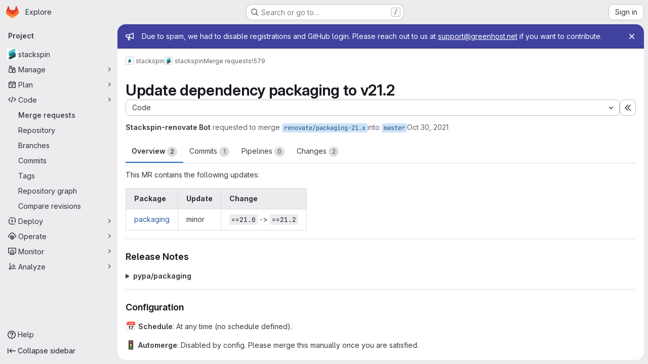

--- FILE ---
content_type: text/html; charset=utf-8
request_url: https://open.greenhost.net/stackspin/stackspin/-/merge_requests/579
body_size: 18959
content:




<!DOCTYPE html>
<html class="gl-system ui-neutral with-top-bar with-header application-chrome page-with-panels with-gl-container-queries " lang="en">
<head prefix="og: http://ogp.me/ns#">
<meta charset="utf-8">
<meta content="IE=edge" http-equiv="X-UA-Compatible">
<meta content="width=device-width, initial-scale=1" name="viewport">
<title>Update dependency packaging to v21.2 (!579) · Merge requests · stackspin / stackspin · GitLab</title>
<script>
//<![CDATA[
window.gon={};gon.api_version="v4";gon.default_avatar_url="https://open.greenhost.net/assets/no_avatar-849f9c04a3a0d0cea2424ae97b27447dc64a7dbfae83c036c45b403392f0e8ba.png";gon.max_file_size=10;gon.asset_host=null;gon.webpack_public_path="/assets/webpack/";gon.relative_url_root="";gon.user_color_mode="gl-system";gon.user_color_scheme="white";gon.markdown_surround_selection=null;gon.markdown_automatic_lists=null;gon.markdown_maintain_indentation=null;gon.math_rendering_limits_enabled=true;gon.allow_immediate_namespaces_deletion=true;gon.iframe_rendering_enabled=false;gon.iframe_rendering_allowlist=[];gon.recaptcha_api_server_url="https://www.recaptcha.net/recaptcha/api.js";gon.recaptcha_sitekey="";gon.gitlab_url="https://open.greenhost.net";gon.promo_url="https://about.gitlab.com";gon.forum_url="https://forum.gitlab.com";gon.docs_url="https://docs.gitlab.com";gon.revision="ef8306c4594";gon.feature_category="code_review_workflow";gon.gitlab_logo="/assets/gitlab_logo-2957169c8ef64c58616a1ac3f4fc626e8a35ce4eb3ed31bb0d873712f2a041a0.png";gon.secure=true;gon.sprite_icons="/assets/icons-dafe78f1f5f3f39844d40e6211b4b6b2b89533b96324c26e6ca12cfd6cf1b0ca.svg";gon.sprite_file_icons="/assets/file_icons/file_icons-90de312d3dbe794a19dee8aee171f184ff69ca9c9cf9fe37e8b254e84c3a1543.svg";gon.illustrations_path="/images/illustrations.svg";gon.emoji_sprites_css_path="/assets/emoji_sprites-bd26211944b9d072037ec97cb138f1a52cd03ef185cd38b8d1fcc963245199a1.css";gon.emoji_backend_version=4;gon.gridstack_css_path="/assets/lazy_bundles/gridstack-f42069e5c7b1542688660592b48f2cbd86e26b77030efd195d124dbd8fe64434.css";gon.test_env=false;gon.disable_animations=false;gon.suggested_label_colors={"#cc338b":"Magenta-pink","#dc143c":"Crimson","#c21e56":"Rose red","#cd5b45":"Dark coral","#ed9121":"Carrot orange","#eee600":"Titanium yellow","#009966":"Green-cyan","#8fbc8f":"Dark sea green","#6699cc":"Blue-gray","#e6e6fa":"Lavender","#9400d3":"Dark violet","#330066":"Deep violet","#36454f":"Charcoal grey","#808080":"Gray"};gon.first_day_of_week=0;gon.time_display_relative=true;gon.time_display_format=0;gon.ee=false;gon.jh=false;gon.dot_com=false;gon.uf_error_prefix="UF";gon.pat_prefix="glpat-";gon.keyboard_shortcuts_enabled=true;gon.broadcast_message_dismissal_path=null;gon.diagramsnet_url="https://embed.diagrams.net";gon.features={"uiForOrganizations":false,"organizationSwitching":false,"findAndReplace":false,"removeMonitorMetrics":true,"newProjectCreationForm":false,"workItemsClientSideBoards":false,"glqlWorkItems":true,"glqlAggregation":false,"glqlTypescript":false,"paneledView":true,"archiveGroup":false,"accessibleLoadingButton":false,"allowIframesInMarkdown":false,"projectStudioEnabled":true,"glqlLoadOnClick":false,"showMergeRequestStatusDraft":false,"mrPipelinesGraphql":false,"ciPipelineCreationRequestsRealtime":false,"notificationsTodosButtons":false,"mrReviewBatchSubmit":true,"mergeWidgetStopPolling":false};
//]]>
</script>

<script>
//<![CDATA[
const root = document.documentElement;
if (window.matchMedia('(prefers-color-scheme: dark)').matches) {
  root.classList.add('gl-dark');
}

window.matchMedia('(prefers-color-scheme: dark)').addEventListener('change', (e) => {
  if (e.matches) {
    root.classList.add('gl-dark');
  } else {
    root.classList.remove('gl-dark');
  }
});

//]]>
</script>
<script>
//<![CDATA[
var gl = window.gl || {};
gl.startup_calls = {"/stackspin/stackspin/-/merge_requests/579/diffs_metadata.json?diff_head=true\u0026view=inline\u0026w=1":{},"/stackspin/stackspin/-/merge_requests/579/discussions.json?notes_filter=0\u0026per_page=20\u0026persist_filter=false":{},"/stackspin/stackspin/-/merge_requests/579/widget.json":{},"/stackspin/stackspin/-/merge_requests/579/cached_widget.json":{},"/stackspin/stackspin/-/merge_requests/579.json?serializer=sidebar_extras":{}};
gl.startup_graphql_calls = null;

if (gl.startup_calls && window.fetch) {
  Object.keys(gl.startup_calls).forEach(apiCall => {
   gl.startup_calls[apiCall] = {
      fetchCall: fetch(apiCall, {
        // Emulate XHR for Rails AJAX request checks
        headers: {
          'X-Requested-With': 'XMLHttpRequest'
        },
        // fetch won’t send cookies in older browsers, unless you set the credentials init option.
        // We set to `same-origin` which is default value in modern browsers.
        // See https://github.com/whatwg/fetch/pull/585 for more information.
        credentials: 'same-origin'
      })
    };
  });
}
if (gl.startup_graphql_calls && window.fetch) {
  const headers = {"X-CSRF-Token":"ZXTXh4StDXOzVBUnd_ZUnURNEq-zeh9CM1hCL9JCYtEgxFGvwiKuyGt1YIlSx-5NQvjUj35NnwBZztjWkWZoyQ","x-gitlab-feature-category":"code_review_workflow"};
  const url = `https://open.greenhost.net/api/graphql`

  const opts = {
    method: "POST",
    headers: {
      "Content-Type": "application/json",
      ...headers,
    }
  };

  gl.startup_graphql_calls = gl.startup_graphql_calls.map(call => ({
    ...call,
    fetchCall: fetch(url, {
      ...opts,
      credentials: 'same-origin',
      body: JSON.stringify(call)
    })
  }))
}


//]]>
</script>



<meta content="light dark" name="color-scheme">
<link rel="stylesheet" href="/assets/application-267421195ad431679553836c5b410ffe630f2a3119c436775ff47aa32bd041a8.css" media="(prefers-color-scheme: light)" />
<link rel="stylesheet" href="/assets/application_dark-eb6a2be3fa84f122bcfdb01700ceb93d31abe14bec53e18529b0230fdb8d07ce.css" media="(prefers-color-scheme: dark)" />
<link rel="stylesheet" href="/assets/page_bundles/merge_request-c6f260eb48cf3aef7c4713a5bd19819610af51a191f6ebf7728d9510743a8940.css" /><link rel="stylesheet" href="/assets/page_bundles/issuable-a1426ec32621b16dfde0bb759644dde9c2420a266b82578555e8cf4478d95dca.css" /><link rel="stylesheet" href="/assets/page_bundles/notes_shared-8f7a9513332533cc4a53b3be3d16e69570e82bc87b3f8913578eaeb0dce57e21.css" /><link rel="stylesheet" href="/assets/page_bundles/design_management-714c36aa7869317006d0fdf3fa26fe925dcbcda6a0c71a93a3e54f3fc27ca849.css" /><link rel="stylesheet" href="/assets/page_bundles/merge_requests-3e990ef35dc91c89b9fc28527c7f83de9d8569a6cb704c31a4877901a14b1c29.css" /><link rel="stylesheet" href="/assets/page_bundles/pipelines-73aa3826d1ff6db534ba4e57bcc5d791bd6058b88c0caeaa5c16d7857acb5ac2.css" /><link rel="stylesheet" href="/assets/page_bundles/reports-29e64d01ce221f24f5d01336bdfebb32405c7ed6bd1ca434396aacedb72dd3e3.css" /><link rel="stylesheet" href="/assets/page_bundles/ci_status-a8a0940e57bbda1e5773df806e02e1d49d605920f355620790dff8de65c19ff4.css" /><link rel="stylesheet" href="/assets/page_bundles/labels-b23cc06813aa6fbbc608e40531a9a2c605d4b464b1a2b1bd22360ba37986127f.css" /><link rel="stylesheet" href="/assets/page_bundles/commit_description-9e7efe20f0cef17d0606edabfad0418e9eb224aaeaa2dae32c817060fa60abcc.css" /><link rel="stylesheet" href="/assets/page_bundles/work_items-9f34e9e1785e95144a97edb25299b8dd0d2e641f7efb2d8b7bea3717104ed8f2.css" />
<link rel="stylesheet" href="/assets/tailwind_cqs-0e9add9895902b334f85f3a8c9ded0e9bcbfef603bbd1efcb51df7dac57c209e.css" />


<link rel="stylesheet" href="/assets/fonts-deb7ad1d55ca77c0172d8538d53442af63604ff490c74acc2859db295c125bdb.css" />
<link rel="stylesheet" href="/assets/highlight/themes/white-c47e38e4a3eafd97b389c0f8eec06dce295f311cdc1c9e55073ea9406b8fe5b0.css" media="(prefers-color-scheme: light)" />
<link rel="stylesheet" href="/assets/highlight/themes/dark-8796b0549a7cd8fd6d2646619fa5840db4505d7031a76d5441a3cee1d12390d2.css" media="(prefers-color-scheme: dark)" />

<script src="/assets/webpack/runtime.bada1433.bundle.js" defer="defer"></script>
<script src="/assets/webpack/main.eb29241f.chunk.js" defer="defer"></script>
<script src="/assets/webpack/tracker.4ac2efa2.chunk.js" defer="defer"></script>
<script>
//<![CDATA[
window.snowplowOptions = {"namespace":"gl","hostname":"open.greenhost.net:443","postPath":"/-/collect_events","forceSecureTracker":true,"appId":"gitlab_sm"};
gl = window.gl || {};
gl.snowplowStandardContext = {"schema":"iglu:com.gitlab/gitlab_standard/jsonschema/1-1-7","data":{"environment":"self-managed","source":"gitlab-rails","correlation_id":"01KEA831GE4CYXTYWPX1ZF5STG","extra":{},"user_id":null,"global_user_id":null,"user_type":null,"is_gitlab_team_member":null,"namespace_id":8,"ultimate_parent_namespace_id":8,"project_id":6,"feature_enabled_by_namespace_ids":null,"realm":"self-managed","deployment_type":"self-managed","context_generated_at":"2026-01-06T18:11:15.373Z"}};
gl.snowplowPseudonymizedPageUrl = "https://open.greenhost.net/namespace8/project6/-/merge_requests/579";
gl.maskedDefaultReferrerUrl = null;
gl.ga4MeasurementId = 'G-ENFH3X7M5Y';
gl.duoEvents = [];
gl.onlySendDuoEvents = true;


//]]>
</script>
<link rel="preload" href="/assets/application-267421195ad431679553836c5b410ffe630f2a3119c436775ff47aa32bd041a8.css" as="style" type="text/css">
<link rel="preload" href="/assets/highlight/themes/white-c47e38e4a3eafd97b389c0f8eec06dce295f311cdc1c9e55073ea9406b8fe5b0.css" as="style" type="text/css">




<script src="/assets/webpack/commons-pages.groups.new-pages.import.gitlab_projects.new-pages.import.manifest.new-pages.projects.n-44c6c18e.57adf505.chunk.js" defer="defer"></script>
<script src="/assets/webpack/commons-pages.search.show-super_sidebar.6acb116e.chunk.js" defer="defer"></script>
<script src="/assets/webpack/super_sidebar.d81b6984.chunk.js" defer="defer"></script>
<script src="/assets/webpack/prosemirror.1da0b164.chunk.js" defer="defer"></script>
<script src="/assets/webpack/commons-pages.projects-pages.projects.activity-pages.projects.alert_management.details-pages.project-16912510.ec48a109.chunk.js" defer="defer"></script>
<script src="/assets/webpack/commons-pages.admin.application_settings-pages.admin.application_settings.appearances.preview_sign_i-f1565176.4e33d525.chunk.js" defer="defer"></script>
<script src="/assets/webpack/17193943.e2846711.chunk.js" defer="defer"></script>
<script src="/assets/webpack/commons-pages.admin.topics.edit-pages.admin.topics.new-pages.dashboard.home-pages.groups.issues-page-e24719b0.0ac673bd.chunk.js" defer="defer"></script>
<script src="/assets/webpack/commons-pages.admin.topics.edit-pages.admin.topics.new-pages.dashboard.home-pages.groups.issues-page-ff48bc91.361cf468.chunk.js" defer="defer"></script>
<script src="/assets/webpack/commons-pages.admin.topics.edit-pages.admin.topics.new-pages.groups.issues-pages.groups.milestones.e-bcd6d51f.54a370ee.chunk.js" defer="defer"></script>
<script src="/assets/webpack/commons-pages.admin.topics.edit-pages.admin.topics.new-pages.groups.issues-pages.groups.milestones.e-b5dc6890.6b3a11a0.chunk.js" defer="defer"></script>
<script src="/assets/webpack/commons-pages.admin.topics.edit-pages.admin.topics.new-pages.groups.issues-pages.groups.milestones.e-42b3c7d5.16057691.chunk.js" defer="defer"></script>
<script src="/assets/webpack/422f149e.758e004d.chunk.js" defer="defer"></script>
<script src="/assets/webpack/commons-pages.dashboard.milestones.show-pages.groups.issues-pages.groups.merge_requests-pages.groups-08b7f105.481b65b8.chunk.js" defer="defer"></script>
<script src="/assets/webpack/cb024f01.1ddd5ad5.chunk.js" defer="defer"></script>
<script src="/assets/webpack/commons-pages.dashboard.milestones.show-pages.groups.merge_requests-pages.groups.milestones.edit-pag-f6a8769a.e4179b90.chunk.js" defer="defer"></script>
<script src="/assets/webpack/commons-pages.groups.issues-pages.groups.merge_requests-pages.groups.work_items-pages.groups.work_it-778254cc.4da6b466.chunk.js" defer="defer"></script>
<script src="/assets/webpack/1f5b0d56.14ca4c40.chunk.js" defer="defer"></script>
<script src="/assets/webpack/commons-pages.admin.runners.index-pages.groups.merge_requests-pages.groups.runners.index-pages.proje-36e90d03.8b9118ac.chunk.js" defer="defer"></script>
<script src="/assets/webpack/commons-pages.groups.issues-pages.groups.work_items-pages.groups.work_items.show-pages.projects.inci-2e445c84.8d524385.chunk.js" defer="defer"></script>
<script src="/assets/webpack/commons-pages.groups.merge_requests-pages.projects.feature_flags.edit-pages.projects.feature_flags.n-e920fef7.8e253b8b.chunk.js" defer="defer"></script>
<script src="/assets/webpack/pages.projects.merge_requests.show.58b2761b.chunk.js" defer="defer"></script>

<meta content="object" property="og:type">
<meta content="GitLab" property="og:site_name">
<meta content="Update dependency packaging to v21.2 (!579) · Merge requests · stackspin / stackspin · GitLab" property="og:title">
<meta content="This MR contains the following updates:    Package Update Change     " property="og:description">
<meta content="https://open.greenhost.net/uploads/-/system/project/avatar/6/android-chrome-256x256.png" property="og:image">
<meta content="64" property="og:image:width">
<meta content="64" property="og:image:height">
<meta content="https://open.greenhost.net/stackspin/stackspin/-/merge_requests/579" property="og:url">
<meta content="summary" property="twitter:card">
<meta content="Update dependency packaging to v21.2 (!579) · Merge requests · stackspin / stackspin · GitLab" property="twitter:title">
<meta content="This MR contains the following updates:    Package Update Change     " property="twitter:description">
<meta content="https://open.greenhost.net/uploads/-/system/project/avatar/6/android-chrome-256x256.png" property="twitter:image">
<meta property="twitter:label1" content="Author"><meta property="twitter:data1" content="Stackspin-renovate Bot">
<meta name="csrf-param" content="authenticity_token" />
<meta name="csrf-token" content="PNrWHcF8fF9L-aoSbXw53mcUDjPl0GBf8UFsd4kLaMB5alA1h_Pf5JPY37xITYMOYaHIEyjn4B2b1_aOyi9i2A" />
<meta name="csp-nonce" />
<meta name="action-cable-url" content="/-/cable" />
<link href="/-/manifest.json" rel="manifest">
<link rel="icon" type="image/png" href="/uploads/-/system/appearance/favicon/1/logo_outline_with_white.svg.png" id="favicon" data-original-href="/uploads/-/system/appearance/favicon/1/logo_outline_with_white.svg.png" />
<link rel="apple-touch-icon" type="image/x-icon" href="/assets/apple-touch-icon-b049d4bc0dd9626f31db825d61880737befc7835982586d015bded10b4435460.png" />
<link href="/search/opensearch.xml" rel="search" title="Search GitLab" type="application/opensearchdescription+xml">




<meta content="This MR contains the following updates:    Package Update Change     " name="description">
<meta content="#F1F0F6" media="(prefers-color-scheme: light)" name="theme-color">
<meta content="#232128" media="(prefers-color-scheme: dark)" name="theme-color">
</head>

<body class="tab-width-8 gl-browser-chrome gl-platform-mac " data-group="stackspin" data-group-full-path="stackspin" data-namespace-id="8" data-page="projects:merge_requests:show" data-page-type-id="579" data-project="stackspin" data-project-full-path="stackspin/stackspin" data-project-id="6" data-project-studio-enabled="true">
<div id="js-tooltips-container"></div>
<script>
//<![CDATA[
gl = window.gl || {};
gl.GfmAutoComplete = gl.GfmAutoComplete || {};
gl.GfmAutoComplete.dataSources = {"members":"/stackspin/stackspin/-/autocomplete_sources/members?type=MergeRequest\u0026type_id=579","issues":"/stackspin/stackspin/-/autocomplete_sources/issues","mergeRequests":"/stackspin/stackspin/-/autocomplete_sources/merge_requests","labels":"/stackspin/stackspin/-/autocomplete_sources/labels?type=MergeRequest\u0026type_id=579","milestones":"/stackspin/stackspin/-/autocomplete_sources/milestones","commands":"/stackspin/stackspin/-/autocomplete_sources/commands?type=MergeRequest\u0026type_id=579","snippets":"/stackspin/stackspin/-/autocomplete_sources/snippets","contacts":"/stackspin/stackspin/-/autocomplete_sources/contacts?type=MergeRequest\u0026type_id=579"};


//]]>
</script>
<script>
//<![CDATA[
gl = window.gl || {};
gl.client = {"isChrome":true,"isMac":true};


//]]>
</script>


<header class="super-topbar js-super-topbar"></header>
<div class="layout-page js-page-layout page-gutter  page-with-super-sidebar">
<script>
//<![CDATA[
const outer = document.createElement('div');
outer.style.visibility = 'hidden';
outer.style.overflow = 'scroll';
document.body.appendChild(outer);
const inner = document.createElement('div');
outer.appendChild(inner);
const scrollbarWidth = outer.offsetWidth - inner.offsetWidth;
outer.parentNode.removeChild(outer);
document.documentElement.style.setProperty('--scrollbar-width', `${scrollbarWidth}px`);

//]]>
</script><aside class="js-super-sidebar super-sidebar super-sidebar-loading" data-command-palette="{&quot;project_files_url&quot;:&quot;/stackspin/stackspin/-/files/main?format=json&quot;,&quot;project_blob_url&quot;:&quot;/stackspin/stackspin/-/blob/main&quot;}" data-force-desktop-expanded-sidebar="" data-is-saas="false" data-root-path="/" data-sidebar="{&quot;is_logged_in&quot;:false,&quot;compare_plans_url&quot;:&quot;https://about.gitlab.com/pricing&quot;,&quot;context_switcher_links&quot;:[{&quot;title&quot;:&quot;Explore&quot;,&quot;link&quot;:&quot;/explore&quot;,&quot;icon&quot;:&quot;compass&quot;}],&quot;current_menu_items&quot;:[{&quot;id&quot;:&quot;project_overview&quot;,&quot;title&quot;:&quot;stackspin&quot;,&quot;avatar&quot;:&quot;/uploads/-/system/project/avatar/6/android-chrome-256x256.png&quot;,&quot;entity_id&quot;:6,&quot;link&quot;:&quot;/stackspin/stackspin&quot;,&quot;link_classes&quot;:&quot;shortcuts-project&quot;,&quot;is_active&quot;:false},{&quot;id&quot;:&quot;manage_menu&quot;,&quot;title&quot;:&quot;Manage&quot;,&quot;icon&quot;:&quot;users&quot;,&quot;avatar_shape&quot;:&quot;rect&quot;,&quot;link&quot;:&quot;/stackspin/stackspin/activity&quot;,&quot;is_active&quot;:false,&quot;items&quot;:[{&quot;id&quot;:&quot;activity&quot;,&quot;title&quot;:&quot;Activity&quot;,&quot;link&quot;:&quot;/stackspin/stackspin/activity&quot;,&quot;link_classes&quot;:&quot;shortcuts-project-activity&quot;,&quot;is_active&quot;:false},{&quot;id&quot;:&quot;members&quot;,&quot;title&quot;:&quot;Members&quot;,&quot;link&quot;:&quot;/stackspin/stackspin/-/project_members&quot;,&quot;is_active&quot;:false},{&quot;id&quot;:&quot;labels&quot;,&quot;title&quot;:&quot;Labels&quot;,&quot;link&quot;:&quot;/stackspin/stackspin/-/labels&quot;,&quot;is_active&quot;:false}],&quot;separated&quot;:false},{&quot;id&quot;:&quot;plan_menu&quot;,&quot;title&quot;:&quot;Plan&quot;,&quot;icon&quot;:&quot;planning&quot;,&quot;avatar_shape&quot;:&quot;rect&quot;,&quot;link&quot;:&quot;/stackspin/stackspin/-/issues&quot;,&quot;is_active&quot;:false,&quot;items&quot;:[{&quot;id&quot;:&quot;project_issue_list&quot;,&quot;title&quot;:&quot;Issues&quot;,&quot;link&quot;:&quot;/stackspin/stackspin/-/issues&quot;,&quot;link_classes&quot;:&quot;shortcuts-issues has-sub-items&quot;,&quot;pill_count_field&quot;:&quot;openIssuesCount&quot;,&quot;pill_count_dynamic&quot;:false,&quot;is_active&quot;:false},{&quot;id&quot;:&quot;boards&quot;,&quot;title&quot;:&quot;Issue boards&quot;,&quot;link&quot;:&quot;/stackspin/stackspin/-/boards&quot;,&quot;link_classes&quot;:&quot;shortcuts-issue-boards&quot;,&quot;is_active&quot;:false},{&quot;id&quot;:&quot;milestones&quot;,&quot;title&quot;:&quot;Milestones&quot;,&quot;link&quot;:&quot;/stackspin/stackspin/-/milestones&quot;,&quot;is_active&quot;:false}],&quot;separated&quot;:false},{&quot;id&quot;:&quot;code_menu&quot;,&quot;title&quot;:&quot;Code&quot;,&quot;icon&quot;:&quot;code&quot;,&quot;avatar_shape&quot;:&quot;rect&quot;,&quot;link&quot;:&quot;/stackspin/stackspin/-/merge_requests&quot;,&quot;is_active&quot;:true,&quot;items&quot;:[{&quot;id&quot;:&quot;project_merge_request_list&quot;,&quot;title&quot;:&quot;Merge requests&quot;,&quot;link&quot;:&quot;/stackspin/stackspin/-/merge_requests&quot;,&quot;link_classes&quot;:&quot;shortcuts-merge_requests&quot;,&quot;pill_count_field&quot;:&quot;openMergeRequestsCount&quot;,&quot;pill_count_dynamic&quot;:false,&quot;is_active&quot;:true},{&quot;id&quot;:&quot;files&quot;,&quot;title&quot;:&quot;Repository&quot;,&quot;link&quot;:&quot;/stackspin/stackspin/-/tree/main&quot;,&quot;link_classes&quot;:&quot;shortcuts-tree&quot;,&quot;is_active&quot;:false},{&quot;id&quot;:&quot;branches&quot;,&quot;title&quot;:&quot;Branches&quot;,&quot;link&quot;:&quot;/stackspin/stackspin/-/branches&quot;,&quot;is_active&quot;:false},{&quot;id&quot;:&quot;commits&quot;,&quot;title&quot;:&quot;Commits&quot;,&quot;link&quot;:&quot;/stackspin/stackspin/-/commits/main?ref_type=heads&quot;,&quot;link_classes&quot;:&quot;shortcuts-commits&quot;,&quot;is_active&quot;:false},{&quot;id&quot;:&quot;tags&quot;,&quot;title&quot;:&quot;Tags&quot;,&quot;link&quot;:&quot;/stackspin/stackspin/-/tags&quot;,&quot;is_active&quot;:false},{&quot;id&quot;:&quot;graphs&quot;,&quot;title&quot;:&quot;Repository graph&quot;,&quot;link&quot;:&quot;/stackspin/stackspin/-/network/main?ref_type=heads&quot;,&quot;link_classes&quot;:&quot;shortcuts-network&quot;,&quot;is_active&quot;:false},{&quot;id&quot;:&quot;compare&quot;,&quot;title&quot;:&quot;Compare revisions&quot;,&quot;link&quot;:&quot;/stackspin/stackspin/-/compare?from=main\u0026to=main&quot;,&quot;is_active&quot;:false}],&quot;separated&quot;:false},{&quot;id&quot;:&quot;deploy_menu&quot;,&quot;title&quot;:&quot;Deploy&quot;,&quot;icon&quot;:&quot;deployments&quot;,&quot;avatar_shape&quot;:&quot;rect&quot;,&quot;link&quot;:&quot;/stackspin/stackspin/-/releases&quot;,&quot;is_active&quot;:false,&quot;items&quot;:[{&quot;id&quot;:&quot;releases&quot;,&quot;title&quot;:&quot;Releases&quot;,&quot;link&quot;:&quot;/stackspin/stackspin/-/releases&quot;,&quot;link_classes&quot;:&quot;shortcuts-deployments-releases&quot;,&quot;is_active&quot;:false},{&quot;id&quot;:&quot;packages_registry&quot;,&quot;title&quot;:&quot;Package registry&quot;,&quot;link&quot;:&quot;/stackspin/stackspin/-/packages&quot;,&quot;link_classes&quot;:&quot;shortcuts-container-registry&quot;,&quot;is_active&quot;:false},{&quot;id&quot;:&quot;container_registry&quot;,&quot;title&quot;:&quot;Container registry&quot;,&quot;link&quot;:&quot;/stackspin/stackspin/container_registry&quot;,&quot;is_active&quot;:false},{&quot;id&quot;:&quot;model_registry&quot;,&quot;title&quot;:&quot;Model registry&quot;,&quot;link&quot;:&quot;/stackspin/stackspin/-/ml/models&quot;,&quot;is_active&quot;:false}],&quot;separated&quot;:false},{&quot;id&quot;:&quot;operations_menu&quot;,&quot;title&quot;:&quot;Operate&quot;,&quot;icon&quot;:&quot;cloud-pod&quot;,&quot;avatar_shape&quot;:&quot;rect&quot;,&quot;link&quot;:&quot;/stackspin/stackspin/-/environments&quot;,&quot;is_active&quot;:false,&quot;items&quot;:[{&quot;id&quot;:&quot;environments&quot;,&quot;title&quot;:&quot;Environments&quot;,&quot;link&quot;:&quot;/stackspin/stackspin/-/environments&quot;,&quot;link_classes&quot;:&quot;shortcuts-environments&quot;,&quot;is_active&quot;:false},{&quot;id&quot;:&quot;infrastructure_registry&quot;,&quot;title&quot;:&quot;Terraform modules&quot;,&quot;link&quot;:&quot;/stackspin/stackspin/-/terraform_module_registry&quot;,&quot;is_active&quot;:false}],&quot;separated&quot;:false},{&quot;id&quot;:&quot;monitor_menu&quot;,&quot;title&quot;:&quot;Monitor&quot;,&quot;icon&quot;:&quot;monitor&quot;,&quot;avatar_shape&quot;:&quot;rect&quot;,&quot;link&quot;:&quot;/stackspin/stackspin/-/incidents&quot;,&quot;is_active&quot;:false,&quot;items&quot;:[{&quot;id&quot;:&quot;incidents&quot;,&quot;title&quot;:&quot;Incidents&quot;,&quot;link&quot;:&quot;/stackspin/stackspin/-/incidents&quot;,&quot;is_active&quot;:false},{&quot;id&quot;:&quot;service_desk&quot;,&quot;title&quot;:&quot;Service Desk&quot;,&quot;link&quot;:&quot;/stackspin/stackspin/-/issues/service_desk&quot;,&quot;is_active&quot;:false}],&quot;separated&quot;:false},{&quot;id&quot;:&quot;analyze_menu&quot;,&quot;title&quot;:&quot;Analyze&quot;,&quot;icon&quot;:&quot;chart&quot;,&quot;avatar_shape&quot;:&quot;rect&quot;,&quot;link&quot;:&quot;/stackspin/stackspin/-/value_stream_analytics&quot;,&quot;is_active&quot;:false,&quot;items&quot;:[{&quot;id&quot;:&quot;cycle_analytics&quot;,&quot;title&quot;:&quot;Value stream analytics&quot;,&quot;link&quot;:&quot;/stackspin/stackspin/-/value_stream_analytics&quot;,&quot;link_classes&quot;:&quot;shortcuts-project-cycle-analytics&quot;,&quot;is_active&quot;:false},{&quot;id&quot;:&quot;contributors&quot;,&quot;title&quot;:&quot;Contributor analytics&quot;,&quot;link&quot;:&quot;/stackspin/stackspin/-/graphs/main?ref_type=heads&quot;,&quot;is_active&quot;:false},{&quot;id&quot;:&quot;repository_analytics&quot;,&quot;title&quot;:&quot;Repository analytics&quot;,&quot;link&quot;:&quot;/stackspin/stackspin/-/graphs/main/charts&quot;,&quot;link_classes&quot;:&quot;shortcuts-repository-charts&quot;,&quot;is_active&quot;:false},{&quot;id&quot;:&quot;model_experiments&quot;,&quot;title&quot;:&quot;Model experiments&quot;,&quot;link&quot;:&quot;/stackspin/stackspin/-/ml/experiments&quot;,&quot;is_active&quot;:false}],&quot;separated&quot;:false}],&quot;current_context_header&quot;:&quot;Project&quot;,&quot;support_path&quot;:&quot;https://about.gitlab.com/get-help/&quot;,&quot;docs_path&quot;:&quot;/help/docs&quot;,&quot;display_whats_new&quot;:false,&quot;show_version_check&quot;:null,&quot;search&quot;:{&quot;search_path&quot;:&quot;/search&quot;,&quot;issues_path&quot;:&quot;/dashboard/issues&quot;,&quot;mr_path&quot;:&quot;/dashboard/merge_requests&quot;,&quot;autocomplete_path&quot;:&quot;/search/autocomplete&quot;,&quot;settings_path&quot;:&quot;/search/settings&quot;,&quot;search_context&quot;:{&quot;group&quot;:{&quot;id&quot;:8,&quot;name&quot;:&quot;stackspin&quot;,&quot;full_name&quot;:&quot;stackspin&quot;},&quot;group_metadata&quot;:{&quot;issues_path&quot;:&quot;/groups/stackspin/-/issues&quot;,&quot;mr_path&quot;:&quot;/groups/stackspin/-/merge_requests&quot;},&quot;project&quot;:{&quot;id&quot;:6,&quot;name&quot;:&quot;stackspin&quot;},&quot;project_metadata&quot;:{&quot;mr_path&quot;:&quot;/stackspin/stackspin/-/merge_requests&quot;,&quot;issues_path&quot;:&quot;/stackspin/stackspin/-/issues&quot;},&quot;code_search&quot;:false,&quot;scope&quot;:&quot;merge_requests&quot;,&quot;for_snippets&quot;:null}},&quot;panel_type&quot;:&quot;project&quot;,&quot;shortcut_links&quot;:[{&quot;title&quot;:&quot;Snippets&quot;,&quot;href&quot;:&quot;/explore/snippets&quot;,&quot;css_class&quot;:&quot;dashboard-shortcuts-snippets&quot;},{&quot;title&quot;:&quot;Groups&quot;,&quot;href&quot;:&quot;/explore/groups&quot;,&quot;css_class&quot;:&quot;dashboard-shortcuts-groups&quot;},{&quot;title&quot;:&quot;Projects&quot;,&quot;href&quot;:&quot;/explore/projects/starred&quot;,&quot;css_class&quot;:&quot;dashboard-shortcuts-projects&quot;}],&quot;terms&quot;:null,&quot;sign_in_visible&quot;:&quot;true&quot;,&quot;allow_signup&quot;:&quot;false&quot;,&quot;new_user_registration_path&quot;:&quot;/users/sign_up&quot;,&quot;sign_in_path&quot;:&quot;/users/sign_in?redirect_to_referer=yes&quot;}"></aside>


<div class="panels-container gl-flex gl-gap-3">
<div class="content-panels gl-flex-1 gl-w-full gl-flex gl-gap-3 gl-relative js-content-panels gl-@container/content-panels">
<div class="js-static-panel static-panel content-wrapper gl-relative paneled-view gl-flex-1 gl-overflow-y-auto gl-bg-default" id="static-panel-portal">
<div class="panel-header">
<div class="broadcast-wrapper">

<div class="gl-broadcast-message banner js-broadcast-notification-2 indigo" data-broadcast-banner data-testid="banner-broadcast-message" role="alert">
<div class="gl-broadcast-message-content">
<div class="gl-broadcast-message-icon">
<svg class="s16" data-testid="bullhorn-icon"><use href="/assets/icons-dafe78f1f5f3f39844d40e6211b4b6b2b89533b96324c26e6ca12cfd6cf1b0ca.svg#bullhorn"></use></svg>
</div>
<div class="gl-broadcast-message-text">
<h2 class="gl-sr-only">Admin message</h2>
<p>Due to spam, we had to disable registrations and GitHub login. Please reach out to us at <a href="mailto:support@greenhost.net">support@greenhost.net</a> if you want to contribute.</p>
</div>
</div>
<button class="gl-button btn btn-icon btn-sm btn-default btn-default-tertiary gl-broadcast-message-dismiss js-dismiss-current-broadcast-notification" aria-label="Close" data-id="2" data-expire-date="2033-09-08T09:48:37Z" data-cookie-key="hide_broadcast_message_2" type="button"><svg class="s16 gl-icon gl-button-icon " data-testid="close-icon"><use href="/assets/icons-dafe78f1f5f3f39844d40e6211b4b6b2b89533b96324c26e6ca12cfd6cf1b0ca.svg#close"></use></svg>

</button>
</div>




</div>
<div class="top-bar-fixed container-fluid gl-rounded-t-lg gl-sticky gl-top-0 gl-left-0 gl-mx-0 gl-w-full" data-testid="top-bar">
<div class="top-bar-container gl-flex gl-items-center gl-gap-2">
<div class="gl-grow gl-basis-0 gl-flex gl-items-center gl-justify-start gl-gap-3">
<script type="application/ld+json">
{"@context":"https://schema.org","@type":"BreadcrumbList","itemListElement":[{"@type":"ListItem","position":1,"name":"stackspin","item":"https://open.greenhost.net/stackspin"},{"@type":"ListItem","position":2,"name":"stackspin","item":"https://open.greenhost.net/stackspin/stackspin"},{"@type":"ListItem","position":3,"name":"Merge requests","item":"https://open.greenhost.net/stackspin/stackspin/-/merge_requests"},{"@type":"ListItem","position":4,"name":"!579","item":"https://open.greenhost.net/stackspin/stackspin/-/merge_requests/579"}]}


</script>
<div data-testid="breadcrumb-links" id="js-vue-page-breadcrumbs-wrapper">
<div data-breadcrumbs-json="[{&quot;text&quot;:&quot;stackspin&quot;,&quot;href&quot;:&quot;/stackspin&quot;,&quot;avatarPath&quot;:&quot;/uploads/-/system/group/avatar/8/stackspin_logo_icon.png&quot;},{&quot;text&quot;:&quot;stackspin&quot;,&quot;href&quot;:&quot;/stackspin/stackspin&quot;,&quot;avatarPath&quot;:&quot;/uploads/-/system/project/avatar/6/android-chrome-256x256.png&quot;},{&quot;text&quot;:&quot;Merge requests&quot;,&quot;href&quot;:&quot;/stackspin/stackspin/-/merge_requests&quot;,&quot;avatarPath&quot;:null},{&quot;text&quot;:&quot;!579&quot;,&quot;href&quot;:&quot;/stackspin/stackspin/-/merge_requests/579&quot;,&quot;avatarPath&quot;:null}]" id="js-vue-page-breadcrumbs"></div>
<div id="js-injected-page-breadcrumbs"></div>
<div id="js-page-breadcrumbs-extra"></div>
</div>


<div id="js-work-item-feedback"></div>

</div>

</div>
</div>

</div>
<div class="panel-content">
<div class="panel-content-inner js-static-panel-inner">
<div class="alert-wrapper alert-wrapper-top-space gl-flex gl-flex-col gl-gap-3 container-fluid container-limited">


























</div>

<div class="container-fluid container-limited project-highlight-puc">
<main class="content gl-@container/panel gl-pb-3" id="content-body" itemscope itemtype="http://schema.org/SoftwareSourceCode">
<div id="js-drawer-container"></div>
<div class="flash-container flash-container-page sticky" data-testid="flash-container">
<div id="js-global-alerts"></div>
</div>






<div class="merge-request" data-lock-version="0" data-mr-action="show" data-project-path="stackspin/stackspin" data-url="/stackspin/stackspin/-/merge_requests/579.json">
<div class="detail-page-header gl-flex gl-pt-5 gl-gap-3 gl-flex-wrap gl-mb-3 @sm/panel:gl-flex-nowrap @sm/panel:gl-mb-0 is-merge-request">
<h1 class="title gl-heading-1 gl-self-center gl-mb-0 gl-flex-1 gl-wrap-anywhere" data-testid="title-content">
Update dependency packaging to v21.2
</h1>
<div class="gl-flex gl-flex-row gl-gap-3 gl-w-full js-issuable-actions @sm/panel:gl-w-auto">
<div class="dropdown gl-dropdown gl-flex-1">
<div data-is-fork="false" data-reviewing-docs-path="/help/user/project/merge_requests/merge_request_troubleshooting.md#check-out-merge-requests-locally-through-the-head-ref" data-source-branch="renovate/packaging-21.x" data-source-project-default-url="https://open.greenhost.net/stackspin/stackspin.git" data-source-project-full-path="stackspin/stackspin" data-source-project-path="stackspin" id="js-check-out-modal"></div>
<button class="gl-button btn btn-md btn-default gl-flex gl-self-start gl-w-full @sm/panel:gl-w-auto !gl-pr-3" data-toggle="dropdown" data-testid="mr-code-dropdown" type="button"><span class="gl-button-text gl-inline-flex gl-justify-between gl-w-full">
Code
<svg class="s16 gl-icon gl-ml-2 !gl-mr-0" data-testid="chevron-down-icon"><use href="/assets/icons-dafe78f1f5f3f39844d40e6211b4b6b2b89533b96324c26e6ca12cfd6cf1b0ca.svg#chevron-down"></use></svg>

</span>

</button><div class="dropdown-menu dropdown-menu-right">
<div class="gl-dropdown-inner">
<div class="gl-dropdown-contents">
<ul>
<li class="gl-dropdown-section-header">
<header class="dropdown-header">
Review changes
</header>
</li>
<li class="gl-dropdown-item">
<button class="dropdown-item js-check-out-modal-trigger" type="button">
<div class="gl-dropdown-item-text-wrapper">
Check out branch
</div>
</button>
</li>

<li class="gl-dropdown-divider">
<hr class="dropdown-divider">
</li>
<li class="gl-dropdown-section-header">
<header class="dropdown-header">
Download
</header>
</li>
<li class="gl-dropdown-item">
<a class="dropdown-item" download="" data-testid="download-email-patches-menu-item" href="/stackspin/stackspin/-/merge_requests/579.patch"><div class="gl-dropdown-item-text-wrapper">
Patches
</div>
</a></li>
<li class="gl-dropdown-item">
<a class="dropdown-item" download="" data-testid="download-plain-diff-menu-item" href="/stackspin/stackspin/-/merge_requests/579.diff"><div class="gl-dropdown-item-text-wrapper">
Plain diff
</div>
</a></li>
</ul>
</div>
</div>
</div>
</div>

<button class="gl-button btn btn-md btn-default btn-icon gl-h-fit gutter-toggle js-sidebar-toggle @lg/panel:!gl-hidden" type="button"><svg class="s16 gl-icon gl-button-icon " data-testid="chevron-double-lg-left-icon"><use href="/assets/icons-dafe78f1f5f3f39844d40e6211b4b6b2b89533b96324c26e6ca12cfd6cf1b0ca.svg#chevron-double-lg-left"></use></svg>
<span class="gl-button-text">
<span class="gl-sr-only">Expand sidebar</span>

</span>

</button></div>
</div>

<div data-diffs-path="https://open.greenhost.net/stackspin/stackspin/-/merge_requests/579/diffs" data-new-comment-template-paths="[{&quot;text&quot;:&quot;Your comment templates&quot;,&quot;href&quot;:&quot;/-/profile/comment_templates&quot;}]" id="js-review-drawer"></div>
<div data-data="{&quot;iid&quot;:579,&quot;canResolveDiscussion&quot;:&quot;&quot;,&quot;defaultBranchName&quot;:&quot;main&quot;,&quot;projectPath&quot;:&quot;stackspin/stackspin&quot;,&quot;sourceProjectPath&quot;:&quot;stackspin/stackspin&quot;,&quot;title&quot;:&quot;Update dependency packaging to v21.2&quot;,&quot;isFluidLayout&quot;:&quot;&quot;,&quot;blocksMerge&quot;:&quot;true&quot;,&quot;imported&quot;:&quot;false&quot;,&quot;isDraft&quot;:&quot;false&quot;,&quot;tabs&quot;:[[&quot;show&quot;,&quot;Overview&quot;,&quot;/stackspin/stackspin/-/merge_requests/579&quot;,2],[&quot;commits&quot;,&quot;Commits&quot;,&quot;/stackspin/stackspin/-/merge_requests/579/commits&quot;,1],[&quot;pipelines&quot;,&quot;Pipelines&quot;,&quot;/stackspin/stackspin/-/merge_requests/579/pipelines&quot;,0],[&quot;diffs&quot;,&quot;Changes&quot;,&quot;/stackspin/stackspin/-/merge_requests/579/diffs&quot;,&quot;2&quot;]]}" id="js-merge-sticky-header"></div>
<div class="merge-request-details issuable-details" data-id="6">
<div class="merge-request-sticky-header-wrapper js-merge-request-sticky-header-wrapper">
<div class="merge-request-sticky-header gl-border-b">
<div class="detail-page-description gl-pt-2 gl-pb-4 gl-flex gl-items-baseline gl-flex-wrap gl-text-subtle gl-relative is-merge-request">
<div class="js-mr-header" data-hidden="false" data-iid="579" data-imported="false" data-is-draft="false" data-project-path="stackspin/stackspin" data-state="closed"></div>
<a class="gl-my-0 gl-ml-1 gl-mr-2 gl-hidden gl-overflow-hidden gl-text-ellipsis gl-whitespace-nowrap gl-font-bold gl-text-default merge-request-sticky-title" aria-hidden="true" href="#top">Update dependency packaging to v21.2
</a><div class="merge-request-author-container"><a class="author-link gl-text-link gl-font-bold gl-mr-2 js-user-link" data-user-id="1261" data-username="stackspin-renovate" data-name="Stackspin-renovate Bot" data-testid="author-link" href="/stackspin-renovate"><span class="author">Stackspin-renovate Bot</span></a>requested to merge </div><a title="renovate/packaging-21.x" class="ref-container gl-inline-block gl-truncate gl-max-w-26 gl-ml-2 gl-shrink-0" href="/stackspin/stackspin/-/tree/renovate/packaging-21.x">renovate/packaging-21.x</a> <button class="gl-button btn btn-icon btn-sm btn-default btn-default-tertiary !gl-hidden @md/panel:!gl-inline-block gl-mx-1 js-source-branch-copy" title="Copy branch name &lt;kbd class=&#39;flat gl-ml-2&#39; aria-hidden=true&gt;b&lt;/kbd&gt;" aria-keyshortcuts="b" aria-label="Copy branch name" aria-live="polite" data-toggle="tooltip" data-placement="bottom" data-container="body" data-html="true" data-clipboard-text="renovate/packaging-21.x" type="button"><svg class="s16 gl-icon gl-button-icon " data-testid="copy-to-clipboard-icon"><use href="/assets/icons-dafe78f1f5f3f39844d40e6211b4b6b2b89533b96324c26e6ca12cfd6cf1b0ca.svg#copy-to-clipboard"></use></svg>

</button> into <a title="master" class="ref-container gl-inline-block gl-truncate gl-max-w-26 gl-shrink-0 gl-ml-2" href="/stackspin/stackspin/-/tree/master">master</a> <button class="gl-button btn btn-icon btn-sm btn-default btn-default-tertiary !gl-hidden @md/panel:!gl-inline-block gl-mx-1" title="Copy branch name" aria-label="Copy branch name" aria-live="polite" data-toggle="tooltip" data-placement="bottom" data-container="body" data-html="true" data-clipboard-text="master" type="button"><svg class="s16 gl-icon gl-button-icon " data-testid="copy-to-clipboard-icon"><use href="/assets/icons-dafe78f1f5f3f39844d40e6211b4b6b2b89533b96324c26e6ca12cfd6cf1b0ca.svg#copy-to-clipboard"></use></svg>

</button> <time class="js-timeago gl-inline-block" title="Oct 30, 2021 4:06am" datetime="2021-10-30T04:06:21Z" tabindex="0" aria-label="Oct 30, 2021 4:06am" data-toggle="tooltip" data-placement="top" data-container="body">Oct 30, 2021</time>
</div>

<div class="merge-request-tabs-container gl-flex gl-justify-between gl-relative gl-gap-2 is-merge-request js-tabs-affix">
<ul class="merge-request-tabs nav-tabs nav nav-links gl-flex gl-flex-nowrap gl-m-0 gl-p-0 gl-border-0 gl-h-9">
<li class="notes-tab active" data-testid="notes-tab">
<a data-action="show" data-target="#notes" data-toggle="tabvue" href="/stackspin/stackspin/-/merge_requests/579">Overview
<span class="gl-badge badge badge-pill badge-neutral js-discussions-count"><span class="gl-badge-content">2</span></span>
</a>
</li>
<li class="commits-tab" data-testid="commits-tab">
<a data-action="commits" data-target="#commits" data-toggle="tabvue" href="/stackspin/stackspin/-/merge_requests/579/commits">Commits
<span class="gl-badge badge badge-pill badge-neutral js-commits-count"><span class="gl-badge-content">1</span></span>
</a>
</li>
<li class="pipelines-tab">
<a data-action="pipelines" data-target="#pipelines" data-toggle="tabvue" href="/stackspin/stackspin/-/merge_requests/579/pipelines">Pipelines
<span class="gl-badge badge badge-pill badge-neutral js-pipelines-mr-count"><span class="gl-badge-content">0</span></span>
</a>
</li>

<li class="diffs-tab js-diffs-tab" data-testid="diffs-tab" id="diffs-tab">
<a data-action="diffs" data-target="#diffs" data-toggle="tabvue" href="/stackspin/stackspin/-/merge_requests/579/diffs">Changes
<span class="gl-badge badge badge-pill badge-neutral js-changes-tab-count" data-gid="gid://gitlab/MergeRequest/909"><span class="gl-badge-content">2</span></span>
</a>
</li>
</ul>
<div class="merge-request-tabs-actions gl-flex gl-flex-wrap gl-items-center gl-gap-3">
<div data-blocks-merge="true" data-can-resolve-discussion="" id="js-vue-discussion-counter"></div>
<div id="js-submit-review-button"></div>
</div>
</div>
</div>
</div>
<div class="tab-content" id="diff-notes-app">
<div id="js-diff-file-finder">
<div id="js-code-navigation"></div>
</div>
<div class="tab-pane notes voting_notes" id="notes" style="display: block">
<div class="merge-request-overview">
<section>
<div class="issuable-discussion js-vue-notes-event">
<div class="detail-page-description gl-pb-0">
<div>
<div class="description !gl-mt-4 " data-testid="description-content">
<div class="md">
<p data-sourcepos="1:1-1:39" dir="auto">This MR contains the following updates:</p>&#x000A;<table data-sourcepos="3:1-5:81" dir="auto">&#x000A;<thead>&#x000A;<tr data-sourcepos="3:1-3:29">&#x000A;<th data-sourcepos="3:2-3:10">Package</th>&#x000A;<th data-sourcepos="3:12-3:19">Update</th>&#x000A;<th data-sourcepos="3:21-3:28">Change</th>&#x000A;</tr>&#x000A;</thead>&#x000A;<tbody>&#x000A;<tr data-sourcepos="5:1-5:81">&#x000A;<td data-sourcepos="5:2-5:49"><a data-sourcepos="5:3-5:48" href="https://github.com/pypa/packaging" rel="nofollow noreferrer noopener" target="_blank">packaging</a></td>&#x000A;<td data-sourcepos="5:51-5:57">minor</td>&#x000A;<td data-sourcepos="5:59-5:80">&#x000A;<code data-sourcepos="5:61-5:66">==21.0</code> -&gt; <code data-sourcepos="5:73-5:78">==21.2</code>&#x000A;</td>&#x000A;</tr>&#x000A;</tbody>&#x000A;</table>&#x000A;<hr data-sourcepos="7:1-8:0">&#x000A;<h3 data-sourcepos="9:1-9:17" dir="auto">&#x000A;<a id="user-content-release-notes" class="anchor" href="#release-notes" aria-hidden="true"></a>Release Notes</h3>&#x000A;<details>&#x000A;<summary>pypa/packaging</summary>&#x000A;<h3 data-sourcepos="14:1-14:62">&#x000A;<a id="user-content-v212" class="anchor" href="#v212" aria-hidden="true"></a><a data-sourcepos="14:5-14:62" href="https://github.com/pypa/packaging/releases/21.2" rel="nofollow noreferrer noopener" target="_blank"><code data-sourcepos="14:7-14:11">v21.2</code></a>&#x000A;</h3>&#x000A;<p data-sourcepos="16:1-16:71"><a data-sourcepos="16:1-16:71" href="https://github.com/pypa/packaging/compare/21.1...21.2" rel="nofollow noreferrer noopener" target="_blank">Compare Source</a></p>&#x000A;<ul data-sourcepos="18:1-19:0">&#x000A;<li data-sourcepos="18:1-19:0">Update changelog entry for 21.1</li>&#x000A;</ul>&#x000A;<p data-sourcepos="20:1-20:73"><strong data-sourcepos="20:1-20:18">Full Changelog</strong>: <a href="https://github.com/pypa/packaging/compare/21.1...21.2" rel="nofollow noreferrer noopener" target="_blank">https://github.com/pypa/packaging/compare/21.1...21.2</a></p>&#x000A;<h3 data-sourcepos="22:1-22:62">&#x000A;<a id="user-content-v211" class="anchor" href="#v211" aria-hidden="true"></a><a data-sourcepos="22:5-22:62" href="https://github.com/pypa/packaging/releases/21.1" rel="nofollow noreferrer noopener" target="_blank"><code data-sourcepos="22:7-22:11">v21.1</code></a>&#x000A;</h3>&#x000A;<p data-sourcepos="24:1-24:71"><a data-sourcepos="24:1-24:71" href="https://github.com/pypa/packaging/compare/21.0...21.1" rel="nofollow noreferrer noopener" target="_blank">Compare Source</a></p>&#x000A;<h5 data-sourcepos="26:1-26:20">&#x000A;<a id="user-content-whats-changed" class="anchor" href="#whats-changed" aria-hidden="true"></a>What's Changed</h5>&#x000A;<ul data-sourcepos="28:1-34:0">&#x000A;<li data-sourcepos="28:1-28:88">Update branch names in release process in <a href="https://github.com/pypa/packaging/pull/444" rel="nofollow noreferrer noopener" target="_blank">https://github.com/pypa/packaging/pull/444</a>&#x000A;</li>&#x000A;<li data-sourcepos="29:1-29:75">Update changelog for 21.0 in <a href="https://github.com/pypa/packaging/pull/449" rel="nofollow noreferrer noopener" target="_blank">https://github.com/pypa/packaging/pull/449</a>&#x000A;</li>&#x000A;<li data-sourcepos="30:1-30:104">tags: make _platform_tags public in <a href="https://github.com/pypa/packaging/pull/446" rel="nofollow noreferrer noopener" target="_blank">https://github.com/pypa/packaging/pull/446</a>&#x000A;</li>&#x000A;<li data-sourcepos="31:1-31:77">Add support for Python 3.10 in <a href="https://github.com/pypa/packaging/pull/461" rel="nofollow noreferrer noopener" target="_blank">https://github.com/pypa/packaging/pull/461</a>&#x000A;</li>&#x000A;<li data-sourcepos="32:1-32:74">Update PyPy CI Specifier in <a href="https://github.com/pypa/packaging/pull/467" rel="nofollow noreferrer noopener" target="_blank">https://github.com/pypa/packaging/pull/467</a>&#x000A;</li>&#x000A;<li data-sourcepos="33:1-34:0">Limit pyparsing to major version 2 in <a href="https://github.com/pypa/packaging/pull/471" rel="nofollow noreferrer noopener" target="_blank">https://github.com/pypa/packaging/pull/471</a>&#x000A;</li>&#x000A;</ul>&#x000A;<h5 data-sourcepos="35:1-35:22">&#x000A;<a id="user-content-new-contributors" class="anchor" href="#new-contributors" aria-hidden="true"></a>New Contributors</h5>&#x000A;<ul data-sourcepos="37:1-38:0">&#x000A;<li data-sourcepos="37:1-38:0">&#x000A;<a data-sourcepos="37:5-37:45" href="https://github.com/moyiz" rel="nofollow noreferrer noopener" target="_blank">@​moyiz</a> made their first contribution in <a href="https://github.com/pypa/packaging/pull/471" rel="nofollow noreferrer noopener" target="_blank">https://github.com/pypa/packaging/pull/471</a>&#x000A;</li>&#x000A;</ul>&#x000A;<p data-sourcepos="39:1-39:73"><strong data-sourcepos="39:1-39:18">Full Changelog</strong>: <a href="https://github.com/pypa/packaging/compare/21.0...21.1" rel="nofollow noreferrer noopener" target="_blank">https://github.com/pypa/packaging/compare/21.0...21.1</a></p>&#x000A;</details>&#x000A;<hr data-sourcepos="43:1-44:0">&#x000A;<h3 data-sourcepos="45:1-45:17" dir="auto">&#x000A;<a id="user-content-configuration" class="anchor" href="#configuration" aria-hidden="true"></a>Configuration</h3>&#x000A;<p data-sourcepos="47:1-47:53" dir="auto"><gl-emoji title="calendar" data-name="date" data-unicode-version="6.0">📅</gl-emoji> <strong data-sourcepos="47:6-47:17">Schedule</strong>: At any time (no schedule defined).</p>&#x000A;<p data-sourcepos="49:1-49:90" dir="auto"><gl-emoji title="vertical traffic light" data-name="vertical_traffic_light" data-unicode-version="6.0">🚦</gl-emoji> <strong data-sourcepos="49:6-49:18">Automerge</strong>: Disabled by config. Please merge this manually once you are satisfied.</p>&#x000A;<p data-sourcepos="51:1-51:88" dir="auto"><gl-emoji title="black universal recycling symbol" data-name="recycle" data-unicode-version="3.2">♻</gl-emoji> <strong data-sourcepos="51:5-51:16">Rebasing</strong>: Whenever MR becomes conflicted, or you tick the rebase/retry checkbox.</p>&#x000A;<p data-sourcepos="53:1-53:81" dir="auto"><gl-emoji title="bell with cancellation stroke" data-name="no_bell" data-unicode-version="6.0">🔕</gl-emoji> <strong data-sourcepos="53:6-53:15">Ignore</strong>: Close this MR and you won't be reminded about this update again.</p>&#x000A;<hr data-sourcepos="55:1-56:0">&#x000A;<ul data-sourcepos="57:2-58:0" class="task-list" dir="auto">&#x000A;<li data-sourcepos="57:2-58:0" class="task-list-item">&#x000A;<task-button></task-button><input type="checkbox" class="task-list-item-checkbox" disabled> If you want to rebase/retry this MR, click this checkbox.</li>&#x000A;</ul>&#x000A;<hr data-sourcepos="59:1-60:0">&#x000A;<p data-sourcepos="61:1-61:86" dir="auto">This MR has been generated by <a data-sourcepos="61:31-61:85" href="https://github.com/renovatebot/renovate" rel="nofollow noreferrer noopener" target="_blank">Renovate Bot</a>.</p>
</div>
<textarea class="hidden js-task-list-field" data-value="This MR contains the following updates:

| Package | Update | Change |
|---|---|---|
| [packaging](https://github.com/pypa/packaging) | minor | `==21.0` -&gt; `==21.2` |

---

### Release Notes

&lt;details&gt;
&lt;summary&gt;pypa/packaging&lt;/summary&gt;

### [`v21.2`](https://github.com/pypa/packaging/releases/21.2)

[Compare Source](https://github.com/pypa/packaging/compare/21.1...21.2)

-   Update changelog entry for 21.1

**Full Changelog**: https://github.com/pypa/packaging/compare/21.1...21.2

### [`v21.1`](https://github.com/pypa/packaging/releases/21.1)

[Compare Source](https://github.com/pypa/packaging/compare/21.0...21.1)

##### What&#39;s Changed

-   Update branch names in release process in https://github.com/pypa/packaging/pull/444
-   Update changelog for 21.0 in https://github.com/pypa/packaging/pull/449
-   tags: make \_platform_tags public in https://github.com/pypa/packaging/pull/446
-   Add support for Python 3.10 in https://github.com/pypa/packaging/pull/461
-   Update PyPy CI Specifier in https://github.com/pypa/packaging/pull/467
-   Limit pyparsing to major version 2 in https://github.com/pypa/packaging/pull/471

##### New Contributors

-   [@&amp;#8203;moyiz](https://github.com/moyiz) made their first contribution in https://github.com/pypa/packaging/pull/471

**Full Changelog**: https://github.com/pypa/packaging/compare/21.0...21.1

&lt;/details&gt;

---

### Configuration

📅 **Schedule**: At any time (no schedule defined).

🚦 **Automerge**: Disabled by config. Please merge this manually once you are satisfied.

♻ **Rebasing**: Whenever MR becomes conflicted, or you tick the rebase/retry checkbox.

🔕 **Ignore**: Close this MR and you won&#39;t be reminded about this update again.

---

 - [ ] &lt;!-- rebase-check --&gt;If you want to rebase/retry this MR, click this checkbox.

---

This MR has been generated by [Renovate Bot](https://github.com/renovatebot/renovate)."></textarea>
</div>

</div>

</div>
<div class="emoji-block emoji-list-container js-noteable-awards">
<div class="gl-flex gl-flex-wrap gl-justify-between gl-pt-3">
<div data-can-award-emoji="false" data-path="/api/v4/projects/6/merge_requests/579/award_emoji" data-show-default-award-emojis="true" id="js-vue-awards-block"></div>

</div>

</div>

<div class="js-verification-alert" data-identity-verification-required="false"></div>
<script>
//<![CDATA[
window.gl = window.gl || {};
window.gl.mrWidgetData = {"id":909,"iid":579,"source_project_full_path":"stackspin/stackspin","target_project_full_path":"stackspin/stackspin","can_create_pipeline_in_target_project":false,"email_patches_path":"/stackspin/stackspin/-/merge_requests/579.patch","plain_diff_path":"/stackspin/stackspin/-/merge_requests/579.diff","merge_request_basic_path":"/stackspin/stackspin/-/merge_requests/579.json?serializer=basic","merge_request_widget_path":"/stackspin/stackspin/-/merge_requests/579/widget.json","merge_request_cached_widget_path":"/stackspin/stackspin/-/merge_requests/579/cached_widget.json","commit_change_content_path":"/stackspin/stackspin/-/merge_requests/579/commit_change_content","conflicts_docs_path":"/help/user/project/merge_requests/conflicts.md","reviewing_and_managing_merge_requests_docs_path":"/help/user/project/merge_requests/merge_request_troubleshooting.md#check-out-merge-requests-locally-through-the-head-ref","merge_request_pipelines_docs_path":"/help/ci/pipelines/merge_request_pipelines.md","ci_environments_status_path":"/stackspin/stackspin/-/merge_requests/579/ci_environments_status","user_callouts_path":"/-/users/callouts","suggest_pipeline_feature_id":"suggest_pipeline","migrate_jenkins_feature_id":"migrate_from_jenkins_banner","is_dismissed_suggest_pipeline":true,"is_dismissed_jenkins_migration":true,"human_access":null,"new_project_pipeline_path":"/stackspin/stackspin/-/pipelines/new","source_project_default_url":"https://open.greenhost.net/stackspin/stackspin.git","issues_links":{"assign_to_closing":"/stackspin/stackspin/-/merge_requests/579/assign_related_issues","assign_to_closing_count":0,"closing":"","closing_count":0,"mentioned_but_not_closing":"","mentioned_count":0},"security_reports_docs_path":"/help/user/application_security/detect/security_scanning_results.md#merge-request-security-widget","enabled_reports":{"sast":false,"secret_detection":false},"show_gitpod_button":false,"gitpod_url":null,"gitpod_enabled":false,"merge_request_path":"/stackspin/stackspin/-/merge_requests/579"}

window.gl.mrWidgetData.artifacts_endpoint = '/stackspin/stackspin/-/pipelines/:pipeline_artifacts_id/downloadable_artifacts.json';
window.gl.mrWidgetData.artifacts_endpoint_placeholder = ':pipeline_artifacts_id';
window.gl.mrWidgetData.pipeline_etag = '/api/graphql:pipelines/sha/42d06b9d0312e356ce33d5190ca3340c1a629127';
window.gl.mrWidgetData.squash_before_merge_help_path = '/help/user/project/merge_requests/squash_and_merge.md';
window.gl.mrWidgetData.ci_troubleshooting_docs_path = '/help/ci/debugging.md';
window.gl.mrWidgetData.mr_troubleshooting_docs_path = '/help/user/project/merge_requests/merge_request_troubleshooting.md';
window.gl.mrWidgetData.pipeline_must_succeed_docs_path = '/help/user/project/merge_requests/auto_merge.md#require-a-successful-pipeline-for-merge';
window.gl.mrWidgetData.code_coverage_check_help_page_path = '/help/ci/testing/code_coverage/_index.md#add-a-coverage-check-approval-rule';
window.gl.mrWidgetData.security_configuration_path = '/stackspin/stackspin/-/security/configuration';
window.gl.mrWidgetData.license_compliance_docs_path = '/help/user/compliance/license_scanning_of_cyclonedx_files/_index.md';
window.gl.mrWidgetData.eligible_approvers_docs_path = '/help/user/project/merge_requests/approvals/rules.md#eligible-approvers';
window.gl.mrWidgetData.approvals_help_path = '/help/user/project/merge_requests/approvals/_index.md';
window.gl.mrWidgetData.codequality_help_path = '/help/ci/testing/code_quality.md#pipeline-details-view';
window.gl.mrWidgetData.false_positive_doc_url = '/help/user/application_security/vulnerabilities/_index.md';
window.gl.mrWidgetData.can_view_false_positive = 'false';
window.gl.mrWidgetData.user_preferences_gitpod_path = '/-/profile/preferences#user_gitpod_enabled';
window.gl.mrWidgetData.user_profile_enable_gitpod_path = '/-/user_settings/profile?user%5Bgitpod_enabled%5D=true';
window.gl.mrWidgetData.saml_approval_path = window.gl.mrWidgetData.saml_approval_path;



//]]>
</script><h2 class="gl-sr-only" id="merge-request-widgets-heading">
Merge request reports
</h2>
<div aria-labelledby="merge-request-widgets-heading" class="mr-widget" id="js-vue-mr-widget" role="region"></div>

<div data-archived="false" data-current-user-data="null" data-endpoint-metadata="/stackspin/stackspin/-/merge_requests/579/diffs_metadata.json?diff_head=true&amp;view=inline&amp;w=1" data-help-page-path="/help/user/project/merge_requests/reviews/suggestions.md" data-is-locked="" data-new-comment-template-paths="[{&quot;text&quot;:&quot;Your comment templates&quot;,&quot;href&quot;:&quot;/-/profile/comment_templates&quot;}]" data-noteable-data="{&quot;id&quot;:909,&quot;iid&quot;:579,&quot;description&quot;:&quot;This MR contains the following updates:\n\n| Package | Update | Change |\n|---|---|---|\n| [packaging](https://github.com/pypa/packaging) | minor | `==21.0` -\u003e `==21.2` |\n\n---\n\n### Release Notes\n\n\u003cdetails\u003e\n\u003csummary\u003epypa/packaging\u003c/summary\u003e\n\n### [`v21.2`](https://github.com/pypa/packaging/releases/21.2)\n\n[Compare Source](https://github.com/pypa/packaging/compare/21.1...21.2)\n\n-   Update changelog entry for 21.1\n\n**Full Changelog**: https://github.com/pypa/packaging/compare/21.1...21.2\n\n### [`v21.1`](https://github.com/pypa/packaging/releases/21.1)\n\n[Compare Source](https://github.com/pypa/packaging/compare/21.0...21.1)\n\n##### What&#39;s Changed\n\n-   Update branch names in release process in https://github.com/pypa/packaging/pull/444\n-   Update changelog for 21.0 in https://github.com/pypa/packaging/pull/449\n-   tags: make \\_platform_tags public in https://github.com/pypa/packaging/pull/446\n-   Add support for Python 3.10 in https://github.com/pypa/packaging/pull/461\n-   Update PyPy CI Specifier in https://github.com/pypa/packaging/pull/467\n-   Limit pyparsing to major version 2 in https://github.com/pypa/packaging/pull/471\n\n##### New Contributors\n\n-   [@\u0026#8203;moyiz](https://github.com/moyiz) made their first contribution in https://github.com/pypa/packaging/pull/471\n\n**Full Changelog**: https://github.com/pypa/packaging/compare/21.0...21.1\n\n\u003c/details\u003e\n\n---\n\n### Configuration\n\n📅 **Schedule**: At any time (no schedule defined).\n\n🚦 **Automerge**: Disabled by config. Please merge this manually once you are satisfied.\n\n♻ **Rebasing**: Whenever MR becomes conflicted, or you tick the rebase/retry checkbox.\n\n🔕 **Ignore**: Close this MR and you won&#39;t be reminded about this update again.\n\n---\n\n - [ ] \u003c!-- rebase-check --\u003eIf you want to rebase/retry this MR, click this checkbox.\n\n---\n\nThis MR has been generated by [Renovate Bot](https://github.com/renovatebot/renovate).&quot;,&quot;title&quot;:&quot;Update dependency packaging to v21.2&quot;,&quot;merge_params&quot;:{&quot;force_remove_source_branch&quot;:true},&quot;state&quot;:&quot;closed&quot;,&quot;source_branch&quot;:&quot;renovate/packaging-21.x&quot;,&quot;target_branch&quot;:&quot;master&quot;,&quot;source_branch_path&quot;:&quot;/stackspin/stackspin/-/tree/renovate/packaging-21.x&quot;,&quot;target_branch_path&quot;:&quot;/stackspin/stackspin/-/tree/master&quot;,&quot;diff_head_sha&quot;:&quot;42d06b9d0312e356ce33d5190ca3340c1a629127&quot;,&quot;create_note_path&quot;:&quot;/stackspin/stackspin/notes?target_id=909\u0026target_type=merge_request&quot;,&quot;preview_note_path&quot;:&quot;/stackspin/stackspin/-/preview_markdown?target_id=579\u0026target_type=MergeRequest&quot;,&quot;can_receive_suggestion&quot;:true,&quot;create_issue_to_resolve_discussions_path&quot;:null,&quot;new_blob_path&quot;:null,&quot;current_user&quot;:{&quot;can_create_note&quot;:false,&quot;can_update&quot;:false,&quot;can_create_confidential_note&quot;:false},&quot;is_project_archived&quot;:false,&quot;project_id&quot;:6}" data-noteable-type="MergeRequest" data-notes-data="{&quot;noteableType&quot;:&quot;merge_request&quot;,&quot;noteableId&quot;:909,&quot;projectId&quot;:6,&quot;groupId&quot;:null,&quot;discussionsPath&quot;:&quot;/stackspin/stackspin/-/merge_requests/579/discussions.json&quot;,&quot;registerPath&quot;:&quot;/users/sign_up?redirect_to_referer=yes&quot;,&quot;newSessionPath&quot;:&quot;/users/sign_in?redirect_to_referer=yes&quot;,&quot;markdownDocsPath&quot;:&quot;/help/user/markdown.md&quot;,&quot;quickActionsDocsPath&quot;:&quot;/help/user/project/quick_actions.md&quot;,&quot;closePath&quot;:&quot;/stackspin/stackspin/-/merge_requests/579?merge_request%5Bstate_event%5D=close&quot;,&quot;reopenPath&quot;:&quot;/stackspin/stackspin/-/merge_requests/579?merge_request%5Bstate_event%5D=reopen&quot;,&quot;notesPath&quot;:&quot;/stackspin/stackspin/noteable/merge_request/909/notes&quot;,&quot;prerenderedNotesCount&quot;:4,&quot;lastFetchedAt&quot;:1767723075000000,&quot;notesFilter&quot;:null,&quot;draftsPath&quot;:&quot;/stackspin/stackspin/-/merge_requests/579/drafts&quot;,&quot;draftsPublishPath&quot;:&quot;/stackspin/stackspin/-/merge_requests/579/drafts/publish&quot;,&quot;draftsDiscardPath&quot;:&quot;/stackspin/stackspin/-/merge_requests/579/drafts/discard&quot;}" data-notes-filters="{&quot;Show all activity&quot;:0,&quot;Show comments only&quot;:1,&quot;Show history only&quot;:2}" data-report-abuse-path="/-/abuse_reports/add_category" data-target-type="merge_request" id="js-vue-mr-discussions"></div>
</div>
</section>
<aside aria-label="merge_request" aria-live="polite" class="right-sidebar js-right-sidebar js-issuable-sidebar right-sidebar-expanded right-sidebar-merge-requests right-sidebar-collapsed" data-always-show-toggle data-auto-collapse data-issuable-type="merge_request">
<div class="issuable-sidebar is-merge-request">
<div class="issuable-sidebar-header @md/panel:gl-flex @lg/panel:!gl-hidden gl-justify-end">
<button class="gl-button btn btn-md btn-default gutter-toggle gl-float-right js-sidebar-toggle has-tooltip !gl-border-0" type="button" aria-label="Toggle sidebar" title="Collapse sidebar" data-container="body" data-placement="left" data-boundary="viewport" type="button"><span class="gl-button-text">
<span class="js-sidebar-toggle-container gl-button-text" data-is-expanded="true"><svg class="s16 js-sidebar-expand hidden" data-testid="chevron-double-lg-left-icon"><use href="/assets/icons-dafe78f1f5f3f39844d40e6211b4b6b2b89533b96324c26e6ca12cfd6cf1b0ca.svg#chevron-double-lg-left"></use></svg><svg class="s16 js-sidebar-collapse " data-testid="chevron-double-lg-right-icon"><use href="/assets/icons-dafe78f1f5f3f39844d40e6211b4b6b2b89533b96324c26e6ca12cfd6cf1b0ca.svg#chevron-double-lg-right"></use></svg></span>

</span>

</button></div>
<form class="issuable-context-form inline-update js-issuable-update !gl-pr-2" action="/stackspin/stackspin/-/merge_requests/579.json" accept-charset="UTF-8" data-remote="true" method="post"><div class="block assignee gl-mt-3" data-testid="assignee-block-container">
<div class="js-sidebar-assignees-root" data-field="merge_request" data-max-assignees="1">
<div class="title hide-collapsed gl-flex gl-justify-between gl-items-center !gl-mb-0">
<span class="gl-font-bold">Assignee</span>
<span class="gl-spinner-container" role="status"><span aria-hidden class="gl-spinner gl-spinner-sm gl-spinner-dark !gl-align-text-bottom"></span><span class="gl-sr-only !gl-absolute">Loading</span>
</span>
</div>
</div>

</div>
<div class="block reviewer" data-testid="reviewers-block-container">
<div class="js-sidebar-reviewers-root" data-field="merge_request">
<div class="title hide-collapsed gl-flex gl-justify-between gl-items-center !gl-mb-0">
<span class="gl-font-bold">Reviewers</span>
<span class="gl-spinner-container" role="status"><span aria-hidden class="gl-spinner gl-spinner-sm gl-spinner-dark !gl-align-text-bottom"></span><span class="gl-sr-only !gl-absolute">Loading</span>
</span>
</div>
</div>
<div class="selectbox hide-collapsed">
<div class="js-reviewers-inputs"></div>
<div class="dropdown "><button class="dropdown-menu-toggle js-reviewer-search js-author-search js-multiselect js-save-user-data" type="button" data-current-user="true" data-iid="579" data-issuable-type="merge_request" data-project-id="6" data-author-id="1261" data-field-name="merge_request[reviewer_ids][]" data-issue-update="/stackspin/stackspin/-/merge_requests/579.json" data-ability-name="merge_request" data-null-user="true" data-display="static" data-multi-select="true" data-dropdown-title="Request review from" data-dropdown-header="Reviewer" data-max-select="1" data-toggle="dropdown"><span class="dropdown-toggle-text ">Request review from</span><svg class="s16 dropdown-menu-toggle-icon" data-testid="chevron-down-icon"><use href="/assets/icons-dafe78f1f5f3f39844d40e6211b4b6b2b89533b96324c26e6ca12cfd6cf1b0ca.svg#chevron-down"></use></svg></button><div class="dropdown-menu dropdown-select dropdown-menu-user dropdown-menu-selectable dropdown-menu-author"><div class="dropdown-title gl-flex"><span class="gl-ml-auto">Request review from</span><button class="dropdown-title-button dropdown-menu-close gl-ml-auto" aria-label="Close" type="button"><svg class="s16 dropdown-menu-close-icon" data-testid="close-icon"><use href="/assets/icons-dafe78f1f5f3f39844d40e6211b4b6b2b89533b96324c26e6ca12cfd6cf1b0ca.svg#close"></use></svg></button></div><div class="dropdown-input"><input type="search" data-testid="dropdown-input-field" class="dropdown-input-field" placeholder="Search users" autocomplete="off" /><svg class="s16 dropdown-input-search" data-testid="search-icon"><use href="/assets/icons-dafe78f1f5f3f39844d40e6211b4b6b2b89533b96324c26e6ca12cfd6cf1b0ca.svg#search"></use></svg><svg class="s16 dropdown-input-clear js-dropdown-input-clear" data-testid="close-icon"><use href="/assets/icons-dafe78f1f5f3f39844d40e6211b4b6b2b89533b96324c26e6ca12cfd6cf1b0ca.svg#close"></use></svg></div><div data-testid="dropdown-list-content" class="dropdown-content "></div><div class="dropdown-loading"><div class="gl-spinner-container gl-mt-7" role="status"><span aria-hidden class="gl-spinner gl-spinner-md gl-spinner-dark !gl-align-text-bottom"></span><span class="gl-sr-only !gl-absolute">Loading</span>
</div></div></div></div>

</div>

</div>
<div class="js-sidebar-labels-widget-root" data-allow-label-create="" data-allow-scoped-labels="" data-can-edit="" data-iid="579" data-issuable-type="merge_request" data-labels-fetch-path="/stackspin/stackspin/-/labels.json?include_ancestor_groups=true" data-labels-manage-path="/stackspin/stackspin/-/labels" data-project-issues-path="/stackspin/stackspin/-/merge_requests" data-project-path="stackspin/stackspin" data-selected-labels="[]"></div>
<div class="block milestone" data-testid="sidebar-milestones">
<div class="js-sidebar-milestone-widget-root" data-can-edit="" data-issue-iid="579" data-project-path="stackspin/stackspin"></div>
</div>

<div class="js-sidebar-time-tracking-root block">
<!-- / Fallback while content is loading -->
<div class="title hide-collapsed gl-flex gl-justify-between gl-items-center !gl-mb-0">
<span class="gl-font-bold">Time tracking</span>
<span class="gl-spinner-container" role="status"><span aria-hidden class="gl-spinner gl-spinner-sm gl-spinner-dark !gl-align-text-bottom"></span><span class="gl-sr-only !gl-absolute">Loading</span>
</span>
</div>
</div>
<div class="js-sidebar-participants-widget-root"></div>
</form><script class="js-sidebar-options" type="application/json">{"endpoint":"/stackspin/stackspin/-/merge_requests/579.json?serializer=sidebar_extras","toggleSubscriptionEndpoint":"/stackspin/stackspin/-/merge_requests/579/toggle_subscription","moveIssueEndpoint":"/stackspin/stackspin/-/issues/579/move","projectsAutocompleteEndpoint":"/-/autocomplete/projects?project_id=6","editable":"","currentUser":null,"rootPath":"/","fullPath":"stackspin/stackspin","iid":579,"id":909,"severity":null,"timeTrackingLimitToHours":false,"canCreateTimelogs":null,"createNoteEmail":null,"issuableType":"merge_request","directlyInviteMembers":"false"}</script>
</div>
</aside>

</div>

</div>
<div class="tab-pane commits" id="commits" style="">

</div>
<div class="tab-pane pipelines" id="pipelines" style="">
<div data-artifacts-endpoint="/stackspin/stackspin/-/pipelines/:pipeline_artifacts_id/downloadable_artifacts.json" data-artifacts-endpoint-placeholder=":pipeline_artifacts_id" data-disable-initialization data-empty-state-svg-path="/assets/illustrations/empty-state/empty-pipeline-md-da65fef91300a7624533aef4ed0ccc9a4e26aea98447f3b3f38214f0b6179c54.svg" data-endpoint="/stackspin/stackspin/-/merge_requests/579/pipelines" data-error-state-svg-path="/assets/illustrations/empty-state/empty-job-failed-md-de6ea5f513519f451925880fe046b96bb15e72638ea39b35795c5eeda04f4f09.svg" data-full-path="stackspin/stackspin" data-graphql-path="/api/graphql" data-project-id="6" id="commit-pipeline-table-view"></div>


</div>

<div class="tab-pane diffs" data-changes-empty-state-illustration="/assets/illustrations/empty-state/empty-commit-md-3d909692128c5f66d129418cf4f8e73c6e12b09409e62b1cc81e940e66fc5a1f.svg" data-current-user-data="null" data-default-suggestion-commit-message="Apply %{suggestions_count} suggestion(s) to %{files_count} file(s)

%{co_authored_by}" data-dismiss-endpoint="/-/users/callouts" data-endpoint="/stackspin/stackspin/-/merge_requests/579/diffs.json?diff_head=true" data-endpoint-batch="/stackspin/stackspin/-/merge_requests/579/diffs_batch.json?diff_head=true" data-endpoint-diff-for-path="/stackspin/stackspin/-/merge_requests/579/diff_for_path.json" data-endpoint-metadata="/stackspin/stackspin/-/merge_requests/579/diffs_metadata.json?diff_head=true&amp;view=inline&amp;w=1" data-file-by-file-default="" data-help-page-path="/help/user/project/merge_requests/reviews/suggestions.md" data-iid="579" data-is-fluid-layout="" data-is-forked="false" data-new-comment-template-paths="[{&quot;text&quot;:&quot;Your comment templates&quot;,&quot;href&quot;:&quot;/-/profile/comment_templates&quot;}]" data-per-page="5" data-project-path="/stackspin/stackspin" data-show-suggest-popover="true" data-show-whitespace-default="true" data-source-project-default-url="https://open.greenhost.net/stackspin/stackspin.git" data-source-project-full-path="stackspin/stackspin" data-update-current-user-path="/api/v4/user/preferences" id="js-diffs-app" style="">

</div>

</div>
<div class="mr-loading-status">
<div class="loading hide">
<div class="gl-spinner-container" role="status"><span aria-hidden class="gl-spinner gl-spinner-lg gl-spinner-dark !gl-align-text-bottom"></span><span class="gl-sr-only !gl-absolute">Loading</span>
</div>
</div>
</div>
</div>
</div>
<div id="js-reviewer-drawer-portal"></div>
<script>
//<![CDATA[
  window.gl = window.gl || {};
  window.gl.webIDEPath = '/-/ide/project/stackspin/stackspin/edit/'


//]]>
</script>


</main>
</div>

</div>

</div>
</div>
<div class="js-dynamic-panel paneled-view contextual-panel gl-@container/panel !gl-absolute gl-shadow-lg @xl/content-panels:gl-w-1/2 @xl/content-panels:gl-shadow-none @xl/content-panels:!gl-relative" id="contextual-panel-portal"></div>
</div>
</div>

</div>


<script>
//<![CDATA[
if ('loading' in HTMLImageElement.prototype) {
  document.querySelectorAll('img.lazy').forEach(img => {
    img.loading = 'lazy';
    let imgUrl = img.dataset.src;
    // Only adding width + height for avatars for now
    if (imgUrl.indexOf('/avatar/') > -1 && imgUrl.indexOf('?') === -1) {
      const targetWidth = img.getAttribute('width') || img.width;
      imgUrl += `?width=${targetWidth}`;
    }
    img.src = imgUrl;
    img.removeAttribute('data-src');
    img.classList.remove('lazy');
    img.classList.add('js-lazy-loaded');
    img.dataset.testid = 'js-lazy-loaded-content';
  });
}

//]]>
</script>
<script>
//<![CDATA[
gl = window.gl || {};
gl.experiments = {};


//]]>
</script>

</body>
</html>



--- FILE ---
content_type: text/css; charset=utf-8
request_url: https://open.greenhost.net/assets/page_bundles/reports-29e64d01ce221f24f5d01336bdfebb32405c7ed6bd1ca434396aacedb72dd3e3.css
body_size: 222
content:
.report-block-container{border-top:1px solid var(--gl-border-color-default);padding:14px;background-color:var(--gl-background-color-subtle);line-height:20px}.report-block-list{list-style:none;padding:0 1px;margin:0}.report-block-list-icon{display:flex}.report-block-list-icon.failed svg{fill:var(--gl-icon-color-danger)}.report-block-list-icon.success svg{fill:var(--gl-icon-color-success)}.report-block-list-icon.neutral svg{fill:var(--gl-icon-color-subtle)}.report-block-list-icon .ci-status-icon svg{width:24px;height:24px}.report-block-list-issue{display:flex}.report-block-list-issue-description-text::after{content:" "}.report-block-list-issue-description{align-content:space-around;align-items:flex-start;flex-wrap:wrap;display:flex;align-self:center}.report-block .break-link{word-wrap:break-word;word-break:break-all}


--- FILE ---
content_type: text/javascript; charset=utf-8
request_url: https://open.greenhost.net/assets/webpack/commons-pages.admin.topics.edit-pages.admin.topics.new-pages.dashboard.home-pages.groups.issues-page-ff48bc91.361cf468.chunk.js
body_size: 11832
content:
(this.webpackJsonp=this.webpackJsonp||[]).push([["commons-pages.admin.topics.edit-pages.admin.topics.new-pages.dashboard.home-pages.groups.issues-page-ff48bc91"],{Jn9D:function(e,t,i){"use strict";i.d(t,"d",(function(){return P})),i.d(t,"b",(function(){return U})),i.d(t,"c",(function(){return z}));var a=i("htNe"),u=i.n(a),n=i("XCOs"),s=i.n(n),r=i("05sH"),l=i.n(r),o=i("TKCn"),c=i.n(o),d=i("G3fq"),h=i.n(d),p=(i("3UXl"),i("iyoE"),i("UezY"),i("z6RN"),i("hG7+"),i("v2fZ"),i("aFm2"),i("R9qC"),i("Jh6P"),i("B++/"),i("47t/"),i("9/Bc")),m=i("EmJ/"),f=i.n(m),g=i("PxiM"),A=i.n(g),F=(i("uK44"),i("tDP3")),b=i("2ibD"),D=i("GuZl"),v=i("as/T"),C=i("/lV4"),E=i("NY3P"),B=i("uyVa"),w=i("w8i/"),k=i("C41/"),y=i("JtyA"),$=i("ygVz"),j=i("XdeC"),L=i("Gs6c"),S=i("NmEs"),T=i("bOix"),I=i("kfBt"),R=i("mbhb");const N=u()((function(){return Object(R.a)(p.a,{class:"gl-ml-2",props:{variant:"warning",size:"sm"}},Object(C.i)("UserProfile|Busy")).outerHTML})),O=u()((function(){return Object(R.a)(p.a,{class:"gl-ml-2",props:{variant:"neutral",size:"sm"}},Object(C.i)("UserProfile|Agent")).outerHTML}));function _(e){let t=e,i=decodeURIComponent(t);for(;i!==t;)t=decodeURIComponent(i),i=decodeURIComponent(t);return h()(i.replace(/\$/g,"&dollar;"))}function x(e,t=""){e.on(`hidden${t?"-":""}${t}.atwho`,(function(){e.removeClass("at-who-active")})),e.on(`shown${t?"-":""}${t}.atwho`,(function(){e.addClass("at-who-active")}))}function M(e){return`${e.name.replace(/ /g,"")} ${e.username}`}function q(e){return e.map((function(e){let t="";if(null==e.username)return e;t=e.name,e.count&&!e.mentionsDisabled&&(t+=` (${e.count})`);const i=e.avatar_url||e.username.charAt(0).toUpperCase(),a="Group"===e.type?"rect-avatar":"",u=`<img src="${e.avatar_url}" alt="${e.username}" class="avatar ${a} avatar-inline s24 gl-mr-2"/>`,n=`<div class="avatar ${a} avatar-inline s24 gl-mr-2">${i}</div>`,s=e.mentionsDisabled?Object(S.P)("notifications-off","s16 vertical-align-middle gl-ml-2"):"";return{username:e.username,avatarTag:1===i.length?n:u,title:t,search:M(e),icon:s,availability:null==e?void 0:e.availability,compositeIdentityEnforced:null==e?void 0:e.composite_identity_enforced}}))}const P=function(e,t){if(!t)return e;const i=s()(t),a=new RegExp(`>\\s*([^<]*?)(${i})([^<]*)\\s*<`,"ig");return e.replace(a,(function(e,t,i,a){return`> ${t}<strong>${i}</strong>${a} <`}))},U={emojis:!0,members:!0,issues:!0,issuesAlternative:!0,workItems:!0,mergeRequests:!0,epics:!0,epicsAlternative:!0,iterations:!0,milestones:!0,labels:!0,snippets:!0,vulnerabilities:!0,contacts:!0,wikis:!0,statuses:!0};class W{constructor(e={}){const t=document.body.dataset.page||"";this.isWorkItemsView=t.includes("groups:work_items")||t.includes("projects:work_items")||t.includes("groups:issues")||t.includes("projects:issues")||t.includes("groups:epics")||t.includes("issues:show")||t.includes("epics:show"),this.dataSources=e,this.cachedData={},this.isLoadingData={},this.previousQuery=void 0,this.currentBackendFilterRequestController=null}setup(e,t=U){this.input=e||f()(".js-gfm-input"),this.enableMap=t,this.setupLifecycle()}setupLifecycle(){var e=this;this.input.each((function(t,i){const a=f()(i);a.hasClass("js-gfm-input-initialized")||(a.off("focus.setupAtWho").on("focus.setupAtWho",e.setupAtWho.bind(e,a)),a.on("change.atwho",(function(){return i.dispatchEvent(new Event("input"))})),a.on("inserted-commands.atwho",a.trigger.bind(a,"keyup")),a.on("clear-commands-cache.atwho",(function(){return e.clearCache()})),a.addClass("js-gfm-input-initialized"))}))}setupAtWho(e){var t=this;this.enableMap.emojis&&this.setupEmoji(e),this.enableMap.members&&this.setupMembers(e),this.enableMap.issues&&this.setupIssues(e),this.enableMap.issuesAlternative&&this.setupIssuesAlternative(e),this.enableMap.workItems&&this.setupWorkItem(e),this.enableMap.milestones&&this.setupMilestones(e),this.enableMap.mergeRequests&&this.setupMergeRequests(e),this.enableMap.labels&&this.setupLabels(e),this.enableMap.snippets&&this.setupSnippets(e),this.enableMap.contacts&&this.setupContacts(e),this.enableMap.wikis&&this.setupWikis(e),e.filter('[data-supports-quick-actions="true"]').atwho({at:"/",alias:"commands",searchKey:"search",limit:100,skipSpecialCharacterTest:!0,skipMarkdownCharacterTest:!0,data:W.defaultLoadingData,maxLen:100,displayTpl(e){const t=[];if(W.isLoading(e))return W.Loading.template;let i='<li class="<%- className %>"><span class="name">/${name}</span>';return e.aliases.length>0&&(i+=' <small class="aliases">(or /<%- aliases.join(", /") %>)</small>'),e.params.length>0&&(i+=' <small class="params"><%- params.join(" ") %></small>'),e.warning&&e.icon&&"confidential"===e.icon?i+=`<small class="description gl-flex gl-items-center">${Object(S.P)("eye-slash","s16 gl-mr-2")}<em><%- warning %></em></small>`:e.warning?i+='<small class="description"><em><%- warning %></em></small>':""!==e.description&&(i+='<small class="description"><em><%- description %></em></small>'),i+="</li>",e.warning&&t.push("has-warning"),l()(i)({...e,className:t.join(" ")})},insertTpl(e){let t="/${name} ",i=null;if("string"==typeof(null==e?void 0:e.name)&&e.name.length>0&&Object(j.b)(e.name),e.params.length>0){const a=/^\[[a-z]+:/.exec(e.params);a?([i]=a,"[cadence:"===i&&(i="*iteration:"),t+="<%- referencePrefix %>"):([[i]]=e.params,/^[@%~"]/.test(i)?t+="<%- referencePrefix %>":/^[*]/.test(i)&&(i="*iteration:",t+="<%- referencePrefix %>"))}return l()(t,{interpolate:/<%=([\s\S]+?)%>/g})({referencePrefix:i}).replace(/&quot;/g,'"')},suffix:"",callbacks:{...this.getDefaultCallbacks(),sorter(e,t,i){if(!e){const a=Object(j.a)(t);return f.a.fn.atwho.default.callbacks.sorter(e,a,i)}return f.a.fn.atwho.default.callbacks.sorter(e,t,i)},beforeSave:e=>W.isLoading(e)?e:f.a.map(e,(function(e){let t=e.name;return e.aliases.length>0&&(t=`${t} ${e.aliases.join(" ")}`),{name:e.name,aliases:e.aliases,params:e.params,description:e.description,warning:e.warning,icon:e.icon,search:t}})),matcher(e,t){const i=/(?:^|\n)\/([A-Za-z_]*)$/gi.exec(t);return i?i[1]:null}}});const i=function(e){const i=e.currentTarget;if(!i||"number"!=typeof i.selectionStart)return;if(" "===e.key||" "===e.key||32===e.keyCode)try{const e=i.value.slice(0,i.selectionStart),a=e.split("\n").pop().match(/^\/([A-Za-z_]+)\s$/);if(a){const e=a[1],i=t.cachedData["/"];Array.isArray(i)&&i.some((function(t){return(null==t?void 0:t.name)===e}))&&Object(j.b)(e)}}catch{}};e.off("keyup.frequentCommands",i),e.on("keyup.frequentCommands",i)}setSubmitReviewStates(e){!function(e,t,i){e.filter('[data-supports-quick-actions="true"]').atwho({at:`/${t} `,alias:t,data:Object.keys(i),maxLen:100,displayTpl({name:e}){const{header:t,description:a}=i[e];return`<li><span class="name gl-font-bold">${h()(t)}</span><small class="description"><em>${h()(a)}</em></small></li>`}})}(e,"submit_review",{reviewed:{header:Object(C.a)("Comment"),description:Object(C.a)("Submit general feedback without explicit approval.")},approve:{header:Object(C.a)("Approve"),description:Object(C.a)("Submit feedback and approve these changes.")},requested_changes:{header:Object(C.a)("Request changes"),description:Object(C.a)("Submit feedback that should be addressed before merging.")}})}setupEmoji(e){const t=this.fetchData.bind(this);e.atwho({at:":",displayTpl:W.Emoji.templateFunction,insertTpl:W.Emoji.insertTemplateFunction,skipSpecialCharacterTest:!0,data:W.defaultLoadingData,maxLen:100,callbacks:{...this.getDefaultCallbacks(),matcher(e,t){const i=new RegExp(`(?:[^${I.d}0-9:]|\n|^):([^ :][^:]*)?$`,"gi").exec(t);return i&&i.length?i[1]||"":null},filter(e,i){return W.isLoading(i)?(t(this.$inputor,this.at),i):W.Emoji.filter(e)},sorter(e,t){return this.setting.highlightFirst=this.setting.alwaysHighlightFirst||e.length>0,W.isLoading(t)?(this.setting.highlightFirst=!1,t):0===e.length?t:W.Emoji.sorter(t)}}}),x(e)}setupMembers(e){const t=this,i=this.fetchData.bind(this),a={ASSIGN:"/assign",UNASSIGN:"/unassign",ASSIGN_REVIEWER:"/assign_reviewer",UNASSIGN_REVIEWER:"/unassign_reviewer",REASSIGN:"/reassign",REQUEST_REVIEW:"/request_review"};let u=[],n=[],s="";e.atwho({at:"@",alias:"users",maxLen:100,displayTpl(e){let t=W.Loading.template;const{avatarTag:i,username:a,title:u,icon:n,availability:s,compositeIdentityEnforced:r}=e;return null!=a&&(t=W.Members.templateFunction({avatarTag:i,username:a,title:u,icon:n,availabilityStatus:s&&Object(E.b)(s)?N():"",compositeIdentityEnforced:r})),t},insertTpl:"${atwho-at}${username}",limit:10,delay:D.g,searchKey:"search",alwaysHighlightFirst:!0,skipSpecialCharacterTest:!0,data:W.defaultLoadingData,callbacks:{...this.getDefaultCallbacks(),beforeSave:q,matcher(e,i){var r;const l=i.split(/\n+/g).pop().split(W.regexSubtext);if(s=l.find((function(e){return Object.values(a).includes(e)?e:null})),t.isWorkItemsView){const e=this.$inputor.get(0).closest(".js-gfm-wrapper");if(e){const{workItemId:t}=e.dataset;u=(Object(w.c)()[""+t]||[]).map(M)}}else{var o;u=(null===(o=B.a.singleton)||void 0===o||null===(o=o.store)||void 0===o||null===(o=o.assignees)||void 0===o?void 0:o.map(M))||[]}n=(null===(r=k.b.issuable)||void 0===r||null===(r=r.reviewers)||void 0===r||null===(r=r.nodes)||void 0===r?void 0:r.map(M))||[];const c=W.defaultMatcher(e,i,this.app.controllers);return c&&c.length?c[1]:null},filter(e,r){return W.isLoading(r)||t.previousQuery!==e?(t.previousQuery=e,i(this.$inputor,this.at,e),r):s===a.ASSIGN?r.filter((function(e){return!u.includes(e.search)})):s===a.UNASSIGN?r.filter((function(e){return u.includes(e.search)})):s===a.ASSIGN_REVIEWER?r.filter((function(e){return!n.includes(e.search)})):s===a.UNASSIGN_REVIEWER?r.filter((function(e){return n.includes(e.search)})):r},sorter(e,t){return this.setting.highlightFirst=this.setting.alwaysHighlightFirst,W.isLoading(t)?(this.setting.highlightFirst=!1,t):e?W.Members.sort(e,t):t}}}),x(e,"users")}setupIssues(e){const t=this,i=this.fetchData.bind(this),a={UNLINK:"/unlink"};let u="";e.atwho({at:"#",alias:"issues",searchKey:"search",maxLen:100,delay:D.g,displayTpl(e){let t=W.Loading.template;return null!=e.title&&(t=W.Issues.templateFunction(e)),t},data:W.defaultLoadingData,insertTpl:W.Issues.insertTemplateFunction,skipSpecialCharacterTest:!0,callbacks:{...this.getDefaultCallbacks(),beforeSave:e=>f.a.map(e,(function(e){return null==e.title?e:{id:e.iid,title:e.title,reference:e.reference,search:`${e.iid} ${e.title}`,iconName:e.icon_name}})),matcher(e,t){const i=t.split(/\n+/g).pop().split(W.regexSubtext);u=i.find((function(e){return Object.values(a).includes(e)?e:null}));const n=W.defaultMatcher(e,t,this.app.controllers);return n&&n.length?n[1]:null},filter(e,n){if(t.isWorkItemsView&&u===a.UNLINK){const{workItemFullPath:e,workItemIid:t}=this.$inputor.get(0).closest(".js-gfm-wrapper").dataset;return(Object(w.e)()[`${e}:${t}`]||[]).map((function(e){return{id:Number(e.iid),title:e.title,reference:e.reference,search:`${e.iid} ${e.title}`,iconName:e.workItemType.iconName}}))}return W.isLoading(n)||t.previousQuery!==e?(t.previousQuery=e,i(this.$inputor,this.at,e),n):n}}}),x(e,"issues")}setupIssuesAlternative(e){e.atwho({at:"[issue:",alias:"issuesalternative",delay:D.g,searchKey:"search",displayTpl(e){let t=W.Loading.template;return null!=e.title&&(t=W.Issues.templateFunction(e)),t},data:W.defaultLoadingData,insertTpl:W.Issues.alternativeReferenceInsertTemplateFunction,skipSpecialCharacterTest:!0,callbacks:{...this.getDefaultCallbacks(),beforeSave:e=>f.a.map(e,(function(e){return null==e.title?e:{id:e.iid,title:e.title,reference:e.reference,search:`${e.iid} ${e.title}`,iconName:e.icon_name}}))}}),x(e,"issuesalternative")}setupWorkItem(e){e.atwho({at:"[work_item:",alias:"workitems",delay:D.g,searchKey:"search",displayTpl(e){let t=W.Loading.template;return null!=e.title&&(t=W.Issues.templateFunction(e)),t},data:W.defaultLoadingData,insertTpl:W.Issues.alternativeReferenceInsertTemplateFunction,skipSpecialCharacterTest:!0,callbacks:{...this.getDefaultCallbacks(),beforeSave:e=>f.a.map(e,(function(e){return null==e.title?e:{id:e.iid,title:e.title,reference:e.reference,search:`${e.iid} ${e.title}`,iconName:e.icon_name}}))}}),x(e,"workitems")}setupMilestones(e){e.atwho({at:"%",alias:"milestones",searchKey:"search",insertTpl:"${atwho-at}${title}",maxLen:100,displayTpl(e){let t=W.Loading.template;return null!=e.title&&(t=W.Milestones.templateFunction(e.title,e.expired)),t},data:W.defaultLoadingData,callbacks:{...this.getDefaultCallbacks(),beforeSave(e){const t=f.a.map(e,(function(e){if(null==e.title)return e;const t=e.due_date?Object(T.Q)(e.due_date):null,i=!!t&&Date.now()>t.getTime();return{id:e.iid,title:e.title,search:e.title,expired:i,dueDate:t}}));return"object"==typeof t[0]?t.sort((function(e,t){return e.expired?1:t.expired?-1:e.dueDate?t.dueDate?e.dueDate-t.dueDate:-1:1})):t}}}),x(e,"milestones")}setupMergeRequests(e){e.atwho({at:"!",alias:"mergerequests",searchKey:"search",maxLen:100,displayTpl(e){let t=W.Loading.template;return null!=e.title&&(t=W.Issues.templateFunction(e)),t},data:W.defaultLoadingData,insertTpl:W.Issues.insertTemplateFunction,skipSpecialCharacterTest:!0,callbacks:{...this.getDefaultCallbacks(),beforeSave:e=>f.a.map(e,(function(e){return null==e.title?e:{id:e.iid,title:e.title,reference:e.reference,search:`${e.iid} ${e.title}`}}))}}),x(e,"mergerequests")}setupLabels(e){const t=this,i=this.fetchData.bind(this),a={LABEL:"/label",LABELS:"/labels",UNLABEL:"/unlabel",RELABEL:"/relabel"};let u="";e.atwho({at:"~",alias:"labels",searchKey:"search",data:W.defaultLoadingData,maxLen:100,displayTpl(e){let t=W.Labels.templateFunction(e.color,e.title);return W.isLoading(e)&&(t=W.Loading.template),t},insertTpl:"${atwho-at}${title}",limit:100,callbacks:{...this.getDefaultCallbacks(),beforeSave:e=>W.isLoading(e)?e:f.a.map(e,(function(e){return{title:e.title,color:e.color,search:e.title,set:e.set}})),matcher(e,i){const n=i.split(/\n+/g).pop().split(W.regexSubtext);u=n.find((function(e){return Object.values(a).includes(e)?e:null}));const s=t.cachedData[e];if(s){if(!i.includes(e))return null;if(i.endsWith("~~"))return null;const t=i.split(e).pop().toLowerCase();if(s.find((function(e){return e.title.toLowerCase().startsWith(t)})))return t}const r=W.defaultMatcher(e,i,this.app.controllers);return r&&r.length?r[1]:null},filter(e,t,n){return W.isLoading(t)?(i(this.$inputor,this.at),t):t===W.defaultLoadingData?f.a.fn.atwho.default.callbacks.filter(e,t,n):u===a.LABEL||u===a.LABELS?t.filter((function(e){return!e.set})):u===a.UNLABEL?t.filter((function(e){return e.set})):t},sorter(e,t){return this.setting.highlightFirst=this.setting.alwaysHighlightFirst||e.trim().length>0,W.isLoading(t)?(this.setting.highlightFirst=!1,t):e.trim()?A.a.filter(t,e,{key:"title"}):t}}}),x(e,"labels")}setupSnippets(e){e.atwho({at:"$",alias:"snippets",searchKey:"search",maxLen:100,displayTpl(e){let t=W.Loading.template;return null!=e.title&&(t=W.Issues.templateFunction(e)),t},data:W.defaultLoadingData,insertTpl:"${atwho-at}${id}",callbacks:{...this.getDefaultCallbacks(),beforeSave:e=>f.a.map(e,(function(e){return null==e.title?e:{id:e.id,title:e.title,search:`${e.id} ${e.title}`}}))}}),x(e,"snippets")}setupWikis(e){e.atwho({at:"[[",suffix:"]]",alias:"wikis",searchKey:"title",data:W.defaultLoadingData,displayTpl(e){let t=W.Loading.template;return null!=e.title&&(t=W.Wikis.templateFunction(e)),t},insertTpl:"${atwho-at}${title}|${slug}",callbacks:{...this.getDefaultCallbacks(),beforeInsert(e){const[t,i]=e.substr(2).split("|");return t.toLowerCase()===i.toLowerCase()?"[["+i:`[[${t}|${i}`},beforeSave:e=>f.a.map(e,(function(e){return null==e.title?e:{title:e.title,slug:e.slug}}))}}),x(e,"wikis")}setupContacts(e){const t=this.fetchData.bind(this);let i="";e.atwho({at:"[contact:",suffix:"]",alias:"contacts",searchKey:"search",maxLen:100,displayTpl(e){let t=W.Loading.template;return null!=e.email&&(t=W.Contacts.templateFunction(e)),t},data:W.defaultLoadingData,insertTpl:"${atwho-at}${email}",callbacks:{...this.getDefaultCallbacks(),beforeSave:e=>f.a.map(e,(function(e){return null==e.email?e:{id:e.id,email:e.email,firstName:e.first_name,lastName:e.last_name,search:""+e.email,state:e.state,set:e.set}})),matcher(e,t){const a=t.split(/\n+/g).pop().split(W.regexSubtext);i=a.find((function(e){return"/add_contacts"===e||"/remove_contacts"===e?e:null}));const u=W.defaultMatcher(e,t,this.app.controllers);return null!=u&&u.length?u[1]:null},filter(e,a,u){return W.isLoading(a)?(t(this.$inputor,this.at),a):a===W.defaultLoadingData?f.a.fn.atwho.default.callbacks.filter(e,a,u):"/add_contacts"===i?a.filter((function(e){return"active"===e.state&&!e.set})):"/remove_contacts"===i?a.filter((function(e){return e.set})):a}}}),x(e,"contacts")}getDefaultCallbacks(){const e=this;return{sorter(e,t,i){return this.setting.highlightFirst=this.setting.alwaysHighlightFirst||e.length>0,W.isLoading(t)?(this.setting.highlightFirst=!1,t):f.a.fn.atwho.default.callbacks.sorter(e,t,i)},filter(t,i,a){return W.isTypeWithBackendFiltering(this.at)&&(W.isLoading(i)||e.previousQuery!==t)?(e.previousQuery=t,e.fetchData(this.$inputor,this.at,t),i):W.isLoading(i)?(e.fetchData(this.$inputor,this.at),i):f.a.fn.atwho.default.callbacks.filter(t,i,a)},beforeInsert(e){let t=e.substring(1);const i=e.charAt();if(e&&!this.setting.skipSpecialCharacterTest){const e="~"===i?/\W|^\d+$/:/\W/;t&&e.test(t)&&(t=`"${t}"`)}if(this.setting.skipMarkdownCharacterTest||(t=t.replace(/(~~|`|\*)/g,"\\$1").replace(/(\b)(_+)/g,"$1\\$2").replace(/(_+)(\b)/g,"\\$1$2")),"/"===i&&"string"==typeof e){const t=e.match(/^\/([A-Za-z_]+)/);t&&Object(j.b)(t[1])}return`${i}${t}`},matcher(e,t){const i=W.defaultMatcher(e,t,this.app.controllers);return i?i[1]:null},highlighter:P}}fetchData(e,t,i){var a=this;if(this.isLoadingData[t]&&!W.isTypeWithBackendFiltering(t))return;this.isLoadingData[t]=!0;const u=this.dataSources[W.atTypeMap[t]];var n;("wikis"===W.atTypeMap[t]&&$.a.trackEvent("trigger_autocomplete_for_wiki_links"),W.isTypeWithBackendFiltering(t))?null!==(n=this.cachedData[t])&&void 0!==n&&n[i]?this.loadData(e,t,this.cachedData[t][i],{search:i}):(this.currentBackendFilterRequestController&&this.currentBackendFilterRequestController.abort(),this.currentBackendFilterRequestController=new AbortController,b.a.get(u,{params:{search:i},signal:this.currentBackendFilterRequestController.signal}).then((function({data:u}){a.loadData(e,t,u,{search:i})})).catch((function(){a.isLoadingData[t]=!1})).finally((function(){a.currentBackendFilterRequestController=null}))):this.cachedData[t]?this.loadData(e,t,this.cachedData[t]):"emojis"===W.atTypeMap[t]?this.loadEmojiData(e,t).catch((function(){})):u?L.a.retrieve(u,!0).then((function(i){a.loadSubcommands(e,i),a.loadData(e,t,i)})).catch((function(){a.isLoadingData[t]=!1})):this.isLoadingData[t]=!1}loadSubcommands(e,t){t.some((function(e){return"submit_review"===e.name}))&&this.setSubmitReviewStates(e)}loadData(e,t,i,{search:a}={}){return this.isLoadingData[t]=!1,void 0!==a?(void 0===this.cachedData[t]&&(this.cachedData[t]={}),this.cachedData[t][a]=i):this.cachedData[t]=i,e.atwho("load",t,i),e.trigger("keyup")}async loadEmojiData(e,t){await F.initEmojiMap(),this.loadData(e,t,["loaded"]),W.glEmojiTag=F.glEmojiTag}updateDataSources(e){this.dataSources={...this.dataSources,...e},this.clearCache()}clearCache(){this.cachedData={}}destroy(){this.input.each((function(e,t){f()(t).atwho("destroy")}))}static isLoading(e){let t=e;e&&e.length>0&&([t]=e);const i=W.defaultLoadingData[0];return t&&(t===i||t.name===i)}static defaultMatcher(e,t,i){const a=Object.keys(i).join("|").replace(/[$]/,"\\$&").replace(/([[\]:])/g,"\\$1").replace(/([*])/g,"\\$1"),u=Object.keys(i).join(""),n=t.split(W.regexSubtext).pop(),s=e.replace(/[-[\]/{}()*+?.\\^$|]/g,"\\$&"),r=decodeURI("%C3%80"),l=decodeURI("%C3%BF");return new RegExp(`^(?:\\B|[^a-zA-Z0-9_\`${u}]|\\s)${s}(?!${a})((?:[A-Za-z${r}-${l}0-9_'.+-:]|[^\\x00-\\x7a])*)$`,"gi").exec(n)}}W.regexSubtext=/\s+/g,W.defaultLoadingData=["loading"],W.atTypeMap={":":"emojis","@":"members","#":"issues","[issue:":"issues","[work_item:":"issues","!":"mergeRequests","&":"epics","[epic:":"epics","*iteration:":"iterations","~":"labels","%":"milestones","/":"commands","[vulnerability:":"vulnerabilities",$:"snippets","[contact:":"contacts","[[":"wikis"},W.typesWithBackendFiltering=["vulnerabilities","members","issues"],W.isTypeWithBackendFiltering=function(e){return W.typesWithBackendFiltering.includes(W.atTypeMap[e])},W.enableGFMTypeMap={epicsAlternative:"epics",issuesAlternative:"issues",workItems:"issues"};const z=function(e){var t;return null!==(t=W.enableGFMTypeMap[e])&&void 0!==t?t:e};W.glEmojiTag=null,W.Emoji={insertTemplateFunction:e=>`:${e.emoji.name}:`,templateFunction(e){if(W.isLoading(e))return W.Loading.template;const t=_(e.fieldValue);return W.glEmojiTag?`<li>${W.glEmojiTag(e.emoji.name)} ${t}</li>`:`<li>${t}</li>`},filter:e=>0===e.length?F.getAllEmoji().map((function(e){return{emoji:e,fieldValue:e.name}})).slice(0,20):F.searchEmoji(e),sorter:e=>e.sort(F.sortEmoji)},W.Members={templateFunction({avatarTag:e,username:t,title:i,icon:a,availabilityStatus:u,compositeIdentityEnforced:n}){const s=n?O():"";return`<li>${e} ${t} <small>${_(i)}${u}</small>${s} ${a}</li>`},nameOrUsernameStartsWith:(e,t)=>e.search.split(" ").some((function(e){return e.toLowerCase().startsWith(t)})),nameOrUsernameIncludes:(e,t)=>e.search.toLowerCase().includes(t),sort(e,t){const i=e.toLowerCase(),{nameOrUsernameStartsWith:a,nameOrUsernameIncludes:u}=W.Members;return c()(t.filter((function(e){return u(e,i)})),(function(e){return a(e,i)?-1:0}))}},W.Labels={templateFunction:(e,t)=>`<li><span class="dropdown-label-box" style="background: ${_(e)}"></span> ${_(t)}</li>`},W.Issues={insertTemplateFunction:e=>e.reference||"${atwho-at}${id}",alternativeReferenceInsertTemplateFunction:e=>e.reference||"#${id}",templateFunction({id:e,title:t,reference:i,iconName:a}){const u=a===y.B?y.L[y.oc]:a;return`<li>${u?Object(S.P)(u,"gl-fill-icon-subtle s16 gl-mr-2"):""}<small>${_(i||e)}</small> ${_(t)}</li>`}},W.Milestones={templateFunction:(e,t)=>t?`<li>${Object(C.j)(Object(C.a)("%{milestone} (expired)"),{milestone:_(e)})}</li>`:`<li>${_(e)}</li>`},W.Contacts={templateFunction:({email:e,firstName:t,lastName:i})=>`<li><small>${_(t)} ${_(i)}</small> ${_(e)}</li>`},W.Wikis={templateFunction({title:e,slug:t}){const i=Object(S.P)("document","s16 vertical-align-middle gl-mr-2"),a=e.toLowerCase()!==t.toLowerCase()?` <small>(${_(t)})</small>`:"";return`<li>${i} ${_(e)} ${a}</li>`}};const V=Object(v.a)({inline:!0,classes:["gl-mr-2"]}).outerHTML;W.Loading={template:`<li style="pointer-events: none;">${V}Loading…</li>`},t.a=W},"Ru/N":function(e,t){var i={kind:"Document",definitions:[{kind:"OperationDefinition",operation:"mutation",name:{kind:"Name",value:"mergeRequestRequestRereview"},variableDefinitions:[{kind:"VariableDefinition",variable:{kind:"Variable",name:{kind:"Name",value:"projectPath"}},type:{kind:"NonNullType",type:{kind:"NamedType",name:{kind:"Name",value:"ID"}}},directives:[]},{kind:"VariableDefinition",variable:{kind:"Variable",name:{kind:"Name",value:"iid"}},type:{kind:"NonNullType",type:{kind:"NamedType",name:{kind:"Name",value:"String"}}},directives:[]},{kind:"VariableDefinition",variable:{kind:"Variable",name:{kind:"Name",value:"userId"}},type:{kind:"NonNullType",type:{kind:"NamedType",name:{kind:"Name",value:"UserID"}}},directives:[]}],directives:[],selectionSet:{kind:"SelectionSet",selections:[{kind:"Field",name:{kind:"Name",value:"mergeRequestReviewerRereview"},arguments:[{kind:"Argument",name:{kind:"Name",value:"input"},value:{kind:"ObjectValue",fields:[{kind:"ObjectField",name:{kind:"Name",value:"projectPath"},value:{kind:"Variable",name:{kind:"Name",value:"projectPath"}}},{kind:"ObjectField",name:{kind:"Name",value:"iid"},value:{kind:"Variable",name:{kind:"Name",value:"iid"}}},{kind:"ObjectField",name:{kind:"Name",value:"userId"},value:{kind:"Variable",name:{kind:"Name",value:"userId"}}}]}}],directives:[],selectionSet:{kind:"SelectionSet",selections:[{kind:"Field",name:{kind:"Name",value:"errors"},arguments:[],directives:[]}]}}]}}],loc:{start:0,end:207}};i.loc.source={body:"mutation mergeRequestRequestRereview($projectPath: ID!, $iid: String!, $userId: UserID!) {\n  mergeRequestReviewerRereview(input: { projectPath: $projectPath, iid: $iid, userId: $userId }) {\n    errors\n  }\n}\n",name:"GraphQL request",locationOffset:{line:1,column:1}};var a={};function u(e,t){for(var i=0;i<e.definitions.length;i++){var a=e.definitions[i];if(a.name&&a.name.value==t)return a}}i.definitions.forEach((function(e){if(e.name){var t=new Set;!function e(t,i){if("FragmentSpread"===t.kind)i.add(t.name.value);else if("VariableDefinition"===t.kind){var a=t.type;"NamedType"===a.kind&&i.add(a.name.value)}t.selectionSet&&t.selectionSet.selections.forEach((function(t){e(t,i)})),t.variableDefinitions&&t.variableDefinitions.forEach((function(t){e(t,i)})),t.definitions&&t.definitions.forEach((function(t){e(t,i)}))}(e,t),a[e.name.value]=t}})),e.exports=i,e.exports.mergeRequestRequestRereview=function(e,t){var i={kind:e.kind,definitions:[u(e,t)]};e.hasOwnProperty("loc")&&(i.loc=e.loc);var n=a[t]||new Set,s=new Set,r=new Set;for(n.forEach((function(e){r.add(e)}));r.size>0;){var l=r;r=new Set,l.forEach((function(e){s.has(e)||(s.add(e),(a[e]||new Set).forEach((function(e){r.add(e)})))}))}return s.forEach((function(t){var a=u(e,t);a&&i.definitions.push(a)})),i}(i,"mergeRequestRequestRereview")},XdeC:function(e,t,i){"use strict";i.d(t,"b",(function(){return l})),i.d(t,"a",(function(){return o}));i("ZzK0"),i("z6RN"),i("BzOf"),i("RFHG"),i("xuo1"),i("Tznw"),i("IYH6"),i("6yen"),i("OeRx"),i("l/dT"),i("RqS2"),i("Zy7a"),i("cjZU"),i("OAhk"),i("X42P"),i("mHhP"),i("fn0I"),i("UB/6"),i("imhG"),i("3UXl"),i("iyoE"),i("UezY"),i("hG7+"),i("dHQd"),i("yoDG"),i("KeS/"),i("tWNI"),i("8d6S"),i("VwWG"),i("IYHS"),i("rIA9"),i("MViX"),i("zglm"),i("GDOA"),i("hlbI"),i("a0mT"),i("u3H1"),i("ta8/"),i("IKCR"),i("nmTw"),i("W2kU"),i("58fc"),i("7dtT"),i("Rhav"),i("uhEP"),i("eppl");var a=i("n7CP"),u=i("COl3");let n=null,s=0;const r=function(){try{if(!a.a.canUseLocalStorage())return{};const{exists:e,value:t}=Object(u.a)("gl.frequent_quick_actions");if(!e)return{};if(Array.isArray(t)){const e={};t.forEach((function(t){"string"==typeof t&&t.startsWith("/")&&(e[t]=(e[t]||0)+1)}));try{Object(u.c)("gl.frequent_quick_actions",e)}catch{}return e}return t&&"object"==typeof t?Object.keys(t).reduce((function(e,i){const a="string"==typeof i&&i.startsWith("/")?i:null,u=Number(t[i]);return a&&Number.isFinite(u)&&u>0&&(e[a]=u),e}),{}):{}}catch{return{}}},l=function(e){try{if(!a.a.canUseLocalStorage())return;if("string"!=typeof e||0===e.length)return;const t=e.startsWith("/")?e:"/"+e,i="undefined"!=typeof window&&window.performance?window.performance.now():Date.now(),l=Math.floor(i/16),o=`${t}|${l}`;if(n===o&&s===l)return;n=o,s=l;const c=r();c[t]=(c[t]||0)+1;const d=Object.entries(c).sort((function([,e],[,t]){return t-e})).slice(0,20);!function(e){try{if(!a.a.canUseLocalStorage())return;Object(u.c)("gl.frequent_quick_actions",e)}catch{}}(d.reduce((function(e,[t,i]){return{...e,[t]:i}}),{}))}catch{}},o=function(e){const t=new Map;e.forEach((function(e){"string"==typeof(null==e?void 0:e.name)&&t.set("/"+e.name,e)}));const i=r(),a=Object.entries(i).filter((function([e]){return t.has(e)})).sort((function([,e],[,t]){return t-e})).slice(0,5).map((function([e]){return t.get(e)})),u=new Set(a),n=function(e){const t=function(e){return"string"==typeof(null==e?void 0:e.name)?e.name.trim():""};return[...e].sort((function(e,i){const a=t(e),u=t(i),n=a.length>0,s=u.length>0;return n&&s?a.localeCompare(u,void 0,{sensitivity:"base"}):n&&!s?-1:!n&&s?1:0}))}(e.filter((function(e){return!u.has(e)})));return[...a,...n]}},"as/T":function(e,t,i){"use strict";i.d(t,"a",(function(){return r}));var a=i("NnjE"),u=i("/lV4"),n=i("mbhb");const s=function(e){var t;return null===(t=a.a.props[e])||void 0===t?void 0:t.default},r=function({inline:e=s("inline"),color:t=s("color"),size:i=s("size"),classes:r=[],label:l=Object(u.a)("Loading")}={}){return Object(n.a)(a.a,{class:r,props:{inline:e,color:t,size:i,label:l}})}},kfBt:function(e,t,i){"use strict";i.d(t,"d",(function(){return a})),i.d(t,"c",(function(){return u})),i.d(t,"b",(function(){return n})),i.d(t,"a",(function(){return s}));const a="\\u0041-\\u005A\\u0061-\\u007A\\u00AA\\u00B5\\u00BA\\u00C0-\\u00D6\\u00D8-\\u00F6\\u00F8-\\u02C1\\u02C6-\\u02D1\\u02E0-\\u02E4\\u02EC\\u02EE\\u0370-\\u0374\\u0376\\u0377\\u037A-\\u037D\\u0386\\u0388-\\u038A\\u038C\\u038E-\\u03A1\\u03A3-\\u03F5\\u03F7-\\u0481\\u048A-\\u0527\\u0531-\\u0556\\u0559\\u0561-\\u0587\\u05D0-\\u05EA\\u05F0-\\u05F2\\u0620-\\u064A\\u066E\\u066F\\u0671-\\u06D3\\u06D5\\u06E5\\u06E6\\u06EE\\u06EF\\u06FA-\\u06FC\\u06FF\\u0710\\u0712-\\u072F\\u074D-\\u07A5\\u07B1\\u07CA-\\u07EA\\u07F4\\u07F5\\u07FA\\u0800-\\u0815\\u081A\\u0824\\u0828\\u0840-\\u0858\\u08A0\\u08A2-\\u08AC\\u0904-\\u0939\\u093D\\u0950\\u0958-\\u0961\\u0971-\\u0977\\u0979-\\u097F\\u0985-\\u098C\\u098F\\u0990\\u0993-\\u09A8\\u09AA-\\u09B0\\u09B2\\u09B6-\\u09B9\\u09BD\\u09CE\\u09DC\\u09DD\\u09DF-\\u09E1\\u09F0\\u09F1\\u0A05-\\u0A0A\\u0A0F\\u0A10\\u0A13-\\u0A28\\u0A2A-\\u0A30\\u0A32\\u0A33\\u0A35\\u0A36\\u0A38\\u0A39\\u0A59-\\u0A5C\\u0A5E\\u0A72-\\u0A74\\u0A85-\\u0A8D\\u0A8F-\\u0A91\\u0A93-\\u0AA8\\u0AAA-\\u0AB0\\u0AB2\\u0AB3\\u0AB5-\\u0AB9\\u0ABD\\u0AD0\\u0AE0\\u0AE1\\u0B05-\\u0B0C\\u0B0F\\u0B10\\u0B13-\\u0B28\\u0B2A-\\u0B30\\u0B32\\u0B33\\u0B35-\\u0B39\\u0B3D\\u0B5C\\u0B5D\\u0B5F-\\u0B61\\u0B71\\u0B83\\u0B85-\\u0B8A\\u0B8E-\\u0B90\\u0B92-\\u0B95\\u0B99\\u0B9A\\u0B9C\\u0B9E\\u0B9F\\u0BA3\\u0BA4\\u0BA8-\\u0BAA\\u0BAE-\\u0BB9\\u0BD0\\u0C05-\\u0C0C\\u0C0E-\\u0C10\\u0C12-\\u0C28\\u0C2A-\\u0C33\\u0C35-\\u0C39\\u0C3D\\u0C58\\u0C59\\u0C60\\u0C61\\u0C85-\\u0C8C\\u0C8E-\\u0C90\\u0C92-\\u0CA8\\u0CAA-\\u0CB3\\u0CB5-\\u0CB9\\u0CBD\\u0CDE\\u0CE0\\u0CE1\\u0CF1\\u0CF2\\u0D05-\\u0D0C\\u0D0E-\\u0D10\\u0D12-\\u0D3A\\u0D3D\\u0D4E\\u0D60\\u0D61\\u0D7A-\\u0D7F\\u0D85-\\u0D96\\u0D9A-\\u0DB1\\u0DB3-\\u0DBB\\u0DBD\\u0DC0-\\u0DC6\\u0E01-\\u0E30\\u0E32\\u0E33\\u0E40-\\u0E46\\u0E81\\u0E82\\u0E84\\u0E87\\u0E88\\u0E8A\\u0E8D\\u0E94-\\u0E97\\u0E99-\\u0E9F\\u0EA1-\\u0EA3\\u0EA5\\u0EA7\\u0EAA\\u0EAB\\u0EAD-\\u0EB0\\u0EB2\\u0EB3\\u0EBD\\u0EC0-\\u0EC4\\u0EC6\\u0EDC-\\u0EDF\\u0F00\\u0F40-\\u0F47\\u0F49-\\u0F6C\\u0F88-\\u0F8C\\u1000-\\u102A\\u103F\\u1050-\\u1055\\u105A-\\u105D\\u1061\\u1065\\u1066\\u106E-\\u1070\\u1075-\\u1081\\u108E\\u10A0-\\u10C5\\u10C7\\u10CD\\u10D0-\\u10FA\\u10FC-\\u1248\\u124A-\\u124D\\u1250-\\u1256\\u1258\\u125A-\\u125D\\u1260-\\u1288\\u128A-\\u128D\\u1290-\\u12B0\\u12B2-\\u12B5\\u12B8-\\u12BE\\u12C0\\u12C2-\\u12C5\\u12C8-\\u12D6\\u12D8-\\u1310\\u1312-\\u1315\\u1318-\\u135A\\u1380-\\u138F\\u13A0-\\u13F4\\u1401-\\u166C\\u166F-\\u167F\\u1681-\\u169A\\u16A0-\\u16EA\\u16EE-\\u16F0\\u1700-\\u170C\\u170E-\\u1711\\u1720-\\u1731\\u1740-\\u1751\\u1760-\\u176C\\u176E-\\u1770\\u1780-\\u17B3\\u17D7\\u17DC\\u1820-\\u1877\\u1880-\\u18A8\\u18AA\\u18B0-\\u18F5\\u1900-\\u191C\\u1950-\\u196D\\u1970-\\u1974\\u1980-\\u19AB\\u19C1-\\u19C7\\u1A00-\\u1A16\\u1A20-\\u1A54\\u1AA7\\u1B05-\\u1B33\\u1B45-\\u1B4B\\u1B83-\\u1BA0\\u1BAE\\u1BAF\\u1BBA-\\u1BE5\\u1C00-\\u1C23\\u1C4D-\\u1C4F\\u1C5A-\\u1C7D\\u1CE9-\\u1CEC\\u1CEE-\\u1CF1\\u1CF5\\u1CF6\\u1D00-\\u1DBF\\u1E00-\\u1F15\\u1F18-\\u1F1D\\u1F20-\\u1F45\\u1F48-\\u1F4D\\u1F50-\\u1F57\\u1F59\\u1F5B\\u1F5D\\u1F5F-\\u1F7D\\u1F80-\\u1FB4\\u1FB6-\\u1FBC\\u1FBE\\u1FC2-\\u1FC4\\u1FC6-\\u1FCC\\u1FD0-\\u1FD3\\u1FD6-\\u1FDB\\u1FE0-\\u1FEC\\u1FF2-\\u1FF4\\u1FF6-\\u1FFC\\u2071\\u207F\\u2090-\\u209C\\u2102\\u2107\\u210A-\\u2113\\u2115\\u2119-\\u211D\\u2124\\u2126\\u2128\\u212A-\\u212D\\u212F-\\u2139\\u213C-\\u213F\\u2145-\\u2149\\u214E\\u2160-\\u2188\\u2C00-\\u2C2E\\u2C30-\\u2C5E\\u2C60-\\u2CE4\\u2CEB-\\u2CEE\\u2CF2\\u2CF3\\u2D00-\\u2D25\\u2D27\\u2D2D\\u2D30-\\u2D67\\u2D6F\\u2D80-\\u2D96\\u2DA0-\\u2DA6\\u2DA8-\\u2DAE\\u2DB0-\\u2DB6\\u2DB8-\\u2DBE\\u2DC0-\\u2DC6\\u2DC8-\\u2DCE\\u2DD0-\\u2DD6\\u2DD8-\\u2DDE\\u2E2F\\u3005-\\u3007\\u3021-\\u3029\\u3031-\\u3035\\u3038-\\u303C\\u3041-\\u3096\\u309D-\\u309F\\u30A1-\\u30FA\\u30FC-\\u30FF\\u3105-\\u312D\\u3131-\\u318E\\u31A0-\\u31BA\\u31F0-\\u31FF\\u3400-\\u4DB5\\u4E00-\\u9FCC\\uA000-\\uA48C\\uA4D0-\\uA4FD\\uA500-\\uA60C\\uA610-\\uA61F\\uA62A\\uA62B\\uA640-\\uA66E\\uA67F-\\uA697\\uA6A0-\\uA6EF\\uA717-\\uA71F\\uA722-\\uA788\\uA78B-\\uA78E\\uA790-\\uA793\\uA7A0-\\uA7AA\\uA7F8-\\uA801\\uA803-\\uA805\\uA807-\\uA80A\\uA80C-\\uA822\\uA840-\\uA873\\uA882-\\uA8B3\\uA8F2-\\uA8F7\\uA8FB\\uA90A-\\uA925\\uA930-\\uA946\\uA960-\\uA97C\\uA984-\\uA9B2\\uA9CF\\uAA00-\\uAA28\\uAA40-\\uAA42\\uAA44-\\uAA4B\\uAA60-\\uAA76\\uAA7A\\uAA80-\\uAAAF\\uAAB1\\uAAB5\\uAAB6\\uAAB9-\\uAABD\\uAAC0\\uAAC2\\uAADB-\\uAADD\\uAAE0-\\uAAEA\\uAAF2-\\uAAF4\\uAB01-\\uAB06\\uAB09-\\uAB0E\\uAB11-\\uAB16\\uAB20-\\uAB26\\uAB28-\\uAB2E\\uABC0-\\uABE2\\uAC00-\\uD7A3\\uD7B0-\\uD7C6\\uD7CB-\\uD7FB\\uF900-\\uFA6D\\uFA70-\\uFAD9\\uFB00-\\uFB06\\uFB13-\\uFB17\\uFB1D\\uFB1F-\\uFB28\\uFB2A-\\uFB36\\uFB38-\\uFB3C\\uFB3E\\uFB40\\uFB41\\uFB43\\uFB44\\uFB46-\\uFBB1\\uFBD3-\\uFD3D\\uFD50-\\uFD8F\\uFD92-\\uFDC7\\uFDF0-\\uFDFB\\uFE70-\\uFE74\\uFE76-\\uFEFC\\uFF21-\\uFF3A\\uFF41-\\uFF5A\\uFF66-\\uFFBE\\uFFC2-\\uFFC7\\uFFCA-\\uFFCF\\uFFD2-\\uFFD7\\uFFDA-\\uFFDC",u=/^(0|[1-9]\d*)\.(0|[1-9]\d*)\.(0|[1-9]\d*)(?:-((?:0|[1-9]\d*|\d*[a-zA-Z-][0-9a-zA-Z-]*)(?:\.(?:0|[1-9]\d*|\d*[a-zA-Z-][0-9a-zA-Z-]*))*))?(?:\+([0-9a-zA-Z-]+(?:\.[0-9a-zA-Z-]+)*))?$/,n=/^\S+$/,s=function(e){return/[*+?^${}()|[\]\\]/.test(e)}},mbhb:function(e,t,i){"use strict";i.d(t,"a",(function(){return u}));var a=i("ewH8");const u=function(e,t,i){const u=new a.default({render:a=>a(e,t,i)});u.$mount(),u.$forceUpdate();const n=u.$el.cloneNode(!0);return u.$destroy(),n}},uK44:function(e,t,i){"use strict";i("EmJ/"),i("6IOw"),i("OmYI")},uyVa:function(e,t,i){"use strict";i.d(t,"a",(function(){return g}));i("3UXl"),i("iyoE"),i("UezY"),i("z6RN"),i("hG7+");var a=i("jlnU"),u=i("/lV4"),n=i("udiD"),s=i("3twG"),r=i("4wgn"),l=i("FxFN"),o=i("5v28"),c=i("2ibD"),d=i("Ru/N"),h=i.n(d);const p=Object(o.d)({},{fetchPolicy:o.e.NO_CACHE});class m{constructor(e){return m.singleton||(this.endpoint=e.endpoint,this.moveIssueEndpoint=e.moveIssueEndpoint,this.projectsAutocompleteEndpoint=e.projectsAutocompleteEndpoint,this.fullPath=e.fullPath,this.iid=e.iid,this.issuableType=e.issuableType,m.singleton=this),m.singleton}get(){return c.a.get(this.endpoint)}update(e,t){return c.a.put(this.endpoint,{[e]:t})}getProjectsAutocomplete(e){return c.a.get(this.projectsAutocompleteEndpoint,{params:{search:e}})}moveIssue(e){return c.a.post(this.moveIssueEndpoint,{move_to_project_id:e})}requestReview(e){return p.mutate({mutation:h.a,variables:{userId:Object(l.c)(r.G,""+e),projectPath:this.fullPath,iid:this.iid.toString()}})}}var f=i("jz1Q");class g{constructor(e){return g.singleton||this.initSingleton(e),g.singleton}initSingleton(e){this.store=new f.a(e),this.service=new m({endpoint:e.endpoint,moveIssueEndpoint:e.moveIssueEndpoint,projectsAutocompleteEndpoint:e.projectsAutocompleteEndpoint,fullPath:e.fullPath,iid:e.iid,issuableType:e.issuableType}),g.singleton=this}assignYourself(){this.store.addAssignee(this.store.currentUser)}addSelfReview(){this.store.addReviewer(this.store.currentUser)}async saveAssignees(e){const t=this.store.assignees.map((function(e){return e.id})),i={assignee_ids:0===t.length?[0]:t};try{const t=await this.service.update(e,i);return this.store.overwrite("assignees",t.data.assignees),t.data.reviewers&&this.store.overwrite("reviewers",t.data.reviewers),Promise.resolve(t)}catch(e){return Promise.reject(e)}}async saveReviewers(e){const t=this.store.reviewers,i=t.map((function(e){return e.id})),a=t.filter((function(e){return e.suggested})).map((function(e){return e.id})),u={reviewer_ids:0===i.length?[0]:i,suggested_reviewer_ids:a};try{const t=await this.service.update(e,u);return this.store.overwrite("reviewers",t.data.reviewers),this.store.overwrite("assignees",t.data.assignees),Promise.resolve(t)}catch(e){return Promise.reject()}}requestReview({userId:e,callback:t}){var i=this;return this.service.requestReview(e).then((function(a){var s;const r=null===(s=a.data.mergeRequestReviewerRereview.errors)||void 0===s?void 0:s[0];r?t(e,!1,r):(i.store.updateReviewer(e,"reviewed"),Object(n.default)(Object(u.a)("Requested review")),t(e,!0))})).catch((function(){return t(e,!1)}))}setMoveToProjectId(e){this.store.setMoveToProjectId(e)}fetch(){var e=this;return this.service.get().then((function({data:t}){e.processFetchedData(t)})).catch((function(){return Object(a.createAlert)({message:Object(u.a)("Error occurred when fetching sidebar data")})}))}processFetchedData(e){this.store.setAssigneeData(e),this.store.setReviewerData(e),this.store.setTimeTrackingData(e)}fetchAutocompleteProjects(e){var t=this;return this.service.getProjectsAutocomplete(e).then((function({data:e}){return t.store.setAutocompleteProjects(e),t.store.autocompleteProjects}))}moveIssue(){return this.service.moveIssue(this.store.moveToProjectId).then((function({data:e}){window.location.pathname!==e.web_url&&Object(s.T)(e.web_url)}))}}}}]);
//# sourceMappingURL=commons-pages.admin.topics.edit-pages.admin.topics.new-pages.dashboard.home-pages.groups.issues-page-ff48bc91.361cf468.chunk.js.map